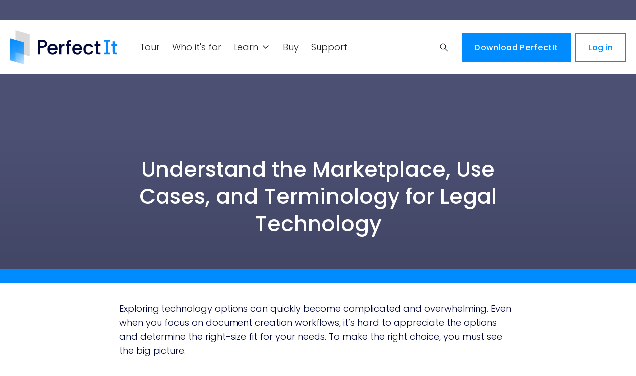

--- FILE ---
content_type: text/html;charset=utf-8
request_url: https://www.perfectit.com/blog/understand-the-marketplace-use-cases-and-terminology-for-legal-technology/
body_size: 40081
content:
<!doctype html>
<html xmlns:og="http://opengraphprotocol.org/schema/" xmlns:fb="http://www.facebook.com/2008/fbml" lang="en-GB"  >
  <head>
    <meta http-equiv="X-UA-Compatible" content="IE=edge,chrome=1">
    <meta name="viewport" content="width=device-width, initial-scale=1">
    <!-- This is Squarespace. --><!-- banjo-potato-2pc3 -->
<base href="">
<meta charset="utf-8" />
<title>Marketplace, Use Cases, and Terminology for Legal Tech | PerfectIt</title>
<meta http-equiv="Accept-CH" content="Sec-CH-UA-Platform-Version, Sec-CH-UA-Model" /><link rel="icon" type="image/x-icon" href="https://images.squarespace-cdn.com/content/v1/63c14c194b307d521c83a4b9/c91582c1-4a95-4121-b2e7-2528d5a83121/favicon.ico"/>
<link rel="canonical" href="https://www.perfectit.com/blog/understand-the-marketplace-use-cases-and-terminology-for-legal-technology"/>
<meta property="og:site_name" content="PerfectIt"/>
<meta property="og:title" content="Marketplace, Use Cases, and Terminology for Legal Tech | PerfectIt"/>
<meta property="og:latitude" content="40.7207559"/>
<meta property="og:longitude" content="-74.0007613"/>
<meta property="og:locality" content=""/>
<meta property="og:url" content="https://www.perfectit.com/blog/understand-the-marketplace-use-cases-and-terminology-for-legal-technology"/>
<meta property="og:type" content="article"/>
<meta property="og:description" content="Exploring technology options can quickly become complicated and overwhelming. Even when you focus on document creation workflows, it’s hard to appreciate the options and determine the right-size fit for your needs. To make the right choice, you must see the big picture."/>
<meta property="og:image" content="http://static1.squarespace.com/static/63c14c194b307d521c83a4b9/63c1e059f06c142f28db9310/6605b340ad2a89551e9d8209/1732274360264/the-lawyers-guide-3.png?format=1500w"/>
<meta property="og:image:width" content="625"/>
<meta property="og:image:height" content="417"/>
<meta itemprop="name" content="Marketplace, Use Cases, and Terminology for Legal Tech &#124; PerfectIt"/>
<meta itemprop="url" content="https://www.perfectit.com/blog/understand-the-marketplace-use-cases-and-terminology-for-legal-technology"/>
<meta itemprop="description" content="Exploring technology options can quickly become complicated and overwhelming. Even when you focus on document creation workflows, it’s hard to appreciate the options and determine the right-size fit for your needs. To make the right choice, you must see the big picture."/>
<meta itemprop="thumbnailUrl" content="http://static1.squarespace.com/static/63c14c194b307d521c83a4b9/63c1e059f06c142f28db9310/6605b340ad2a89551e9d8209/1732274360264/the-lawyers-guide-3.png?format=1500w"/>
<link rel="image_src" href="http://static1.squarespace.com/static/63c14c194b307d521c83a4b9/63c1e059f06c142f28db9310/6605b340ad2a89551e9d8209/1732274360264/the-lawyers-guide-3.png?format=1500w" />
<meta itemprop="image" content="http://static1.squarespace.com/static/63c14c194b307d521c83a4b9/63c1e059f06c142f28db9310/6605b340ad2a89551e9d8209/1732274360264/the-lawyers-guide-3.png?format=1500w"/>
<meta itemprop="author" content="PerfectIt"/>
<meta itemprop="datePublished" content="2021-08-12T18:13:00+0100"/>
<meta itemprop="dateModified" content="2024-11-22T11:19:20+0000"/>
<meta itemprop="headline" content="Understand the Marketplace, Use Cases, and Terminology for Legal Technology"/>
<meta itemprop="publisher" content="PerfectIt"/>
<meta name="twitter:title" content="Marketplace, Use Cases, and Terminology for Legal Tech &#124; PerfectIt"/>
<meta name="twitter:image" content="http://static1.squarespace.com/static/63c14c194b307d521c83a4b9/63c1e059f06c142f28db9310/6605b340ad2a89551e9d8209/1732274360264/the-lawyers-guide-3.png?format=1500w"/>
<meta name="twitter:url" content="https://www.perfectit.com/blog/understand-the-marketplace-use-cases-and-terminology-for-legal-technology"/>
<meta name="twitter:card" content="summary"/>
<meta name="twitter:description" content="Exploring technology options can quickly become complicated and overwhelming. Even when you focus on document creation workflows, it’s hard to appreciate the options and determine the right-size fit for your needs. To make the right choice, you must see the big picture."/>
<meta name="description" content="Exploring technology options can quickly become complicated and 
overwhelming. Even when you focus on document creation workflows, it’s hard 
to appreciate the options and determine the right-size fit for your needs. 
To make the right choice, you must see the big picture." />
<link rel="preconnect" href="https://images.squarespace-cdn.com">
<link rel="preconnect" href="https://use.typekit.net" crossorigin>
<link rel="preconnect" href="https://p.typekit.net" crossorigin>
<script type="text/javascript" src="//use.typekit.net/ik/gs_hJt-g3ZfgOTtgeAwUUimFRRozy-OeCQwfek9aHr9fe1IJq-g_IKMkw2IowDbuWDjDjDIXjDIoFeJDw2iqFQJUjD6DjQsK5sGMJ68ciWsuScIlSYb7fbKemsMMeMw6MKG4fVN9IMMjgPMfH6qJ6m9bMg6YJMJ7fbK2msMMeMX6MKG4fJ4mIMMjIPMfqMeKUthog6.js" async fetchpriority="high" onload="try{Typekit.load();}catch(e){} document.documentElement.classList.remove('wf-loading');"></script>
<script>document.documentElement.classList.add('wf-loading')</script>
<style>@keyframes fonts-loading { 0%, 99% { color: transparent; } } html.wf-loading * { animation: fonts-loading 3s; }</style>
<link rel="preconnect" href="https://fonts.gstatic.com" crossorigin>
<link rel="stylesheet" href="https://fonts.googleapis.com/css2?family=Poppins:ital,wght@0,300;0,400;0,500;0,700;1,300;1,400;1,500;1,700"><script type="text/javascript" crossorigin="anonymous" defer="true" nomodule="nomodule" src="//assets.squarespace.com/@sqs/polyfiller/1.6/legacy.js"></script>
<script type="text/javascript" crossorigin="anonymous" defer="true" src="//assets.squarespace.com/@sqs/polyfiller/1.6/modern.js"></script>
<script type="text/javascript">SQUARESPACE_ROLLUPS = {};</script>
<script>(function(rollups, name) { if (!rollups[name]) { rollups[name] = {}; } rollups[name].js = ["//assets.squarespace.com/universal/scripts-compressed/extract-css-runtime-baea69e744e2c54f-min.en-US.js"]; })(SQUARESPACE_ROLLUPS, 'squarespace-extract_css_runtime');</script>
<script crossorigin="anonymous" src="//assets.squarespace.com/universal/scripts-compressed/extract-css-runtime-baea69e744e2c54f-min.en-US.js" defer ></script><script>(function(rollups, name) { if (!rollups[name]) { rollups[name] = {}; } rollups[name].js = ["//assets.squarespace.com/universal/scripts-compressed/extract-css-moment-js-vendor-6f2a1f6ec9a41489-min.en-US.js"]; })(SQUARESPACE_ROLLUPS, 'squarespace-extract_css_moment_js_vendor');</script>
<script crossorigin="anonymous" src="//assets.squarespace.com/universal/scripts-compressed/extract-css-moment-js-vendor-6f2a1f6ec9a41489-min.en-US.js" defer ></script><script>(function(rollups, name) { if (!rollups[name]) { rollups[name] = {}; } rollups[name].js = ["//assets.squarespace.com/universal/scripts-compressed/cldr-resource-pack-22ed584d99d9b83d-min.en-US.js"]; })(SQUARESPACE_ROLLUPS, 'squarespace-cldr_resource_pack');</script>
<script crossorigin="anonymous" src="//assets.squarespace.com/universal/scripts-compressed/cldr-resource-pack-22ed584d99d9b83d-min.en-US.js" defer ></script><script>(function(rollups, name) { if (!rollups[name]) { rollups[name] = {}; } rollups[name].js = ["//assets.squarespace.com/universal/scripts-compressed/common-vendors-stable-fbd854d40b0804b7-min.en-US.js"]; })(SQUARESPACE_ROLLUPS, 'squarespace-common_vendors_stable');</script>
<script crossorigin="anonymous" src="//assets.squarespace.com/universal/scripts-compressed/common-vendors-stable-fbd854d40b0804b7-min.en-US.js" defer ></script><script>(function(rollups, name) { if (!rollups[name]) { rollups[name] = {}; } rollups[name].js = ["//assets.squarespace.com/universal/scripts-compressed/common-vendors-7052b75402b03b15-min.en-US.js"]; })(SQUARESPACE_ROLLUPS, 'squarespace-common_vendors');</script>
<script crossorigin="anonymous" src="//assets.squarespace.com/universal/scripts-compressed/common-vendors-7052b75402b03b15-min.en-US.js" defer ></script><script>(function(rollups, name) { if (!rollups[name]) { rollups[name] = {}; } rollups[name].js = ["//assets.squarespace.com/universal/scripts-compressed/common-c385509208952f56-min.en-US.js"]; })(SQUARESPACE_ROLLUPS, 'squarespace-common');</script>
<script crossorigin="anonymous" src="//assets.squarespace.com/universal/scripts-compressed/common-c385509208952f56-min.en-US.js" defer ></script><script>(function(rollups, name) { if (!rollups[name]) { rollups[name] = {}; } rollups[name].js = ["//assets.squarespace.com/universal/scripts-compressed/performance-ad9e27deecfccdcd-min.en-US.js"]; })(SQUARESPACE_ROLLUPS, 'squarespace-performance');</script>
<script crossorigin="anonymous" src="//assets.squarespace.com/universal/scripts-compressed/performance-ad9e27deecfccdcd-min.en-US.js" defer ></script><script data-name="static-context">Static = window.Static || {}; Static.SQUARESPACE_CONTEXT = {"betaFeatureFlags":["nested_categories","campaigns_merch_state","modernized-pdp-m2-enabled","campaigns_discount_section_in_blasts","new_stacked_index","i18n_beta_website_locales","commerce-product-forms-rendering","scripts_defer","override_block_styles","campaigns_import_discounts","order_status_page_checkout_landing_enabled","form_block_first_last_name_required","marketing_automations","contacts_and_campaigns_redesign","supports_versioned_template_assets","campaigns_new_image_layout_picker","enable_form_submission_trigger","marketing_landing_page","campaigns_discount_section_in_automations","section-sdk-plp-list-view-atc-button-enabled","member_areas_feature","campaigns_thumbnail_layout"],"facebookAppId":"314192535267336","facebookApiVersion":"v6.0","rollups":{"squarespace-announcement-bar":{"js":"//assets.squarespace.com/universal/scripts-compressed/announcement-bar-cbedc76c6324797f-min.en-US.js"},"squarespace-audio-player":{"css":"//assets.squarespace.com/universal/styles-compressed/audio-player-b05f5197a871c566-min.en-US.css","js":"//assets.squarespace.com/universal/scripts-compressed/audio-player-da2700baaad04b07-min.en-US.js"},"squarespace-blog-collection-list":{"css":"//assets.squarespace.com/universal/styles-compressed/blog-collection-list-b4046463b72f34e2-min.en-US.css","js":"//assets.squarespace.com/universal/scripts-compressed/blog-collection-list-f78db80fc1cd6fce-min.en-US.js"},"squarespace-calendar-block-renderer":{"css":"//assets.squarespace.com/universal/styles-compressed/calendar-block-renderer-b72d08ba4421f5a0-min.en-US.css","js":"//assets.squarespace.com/universal/scripts-compressed/calendar-block-renderer-867a1d519964ab77-min.en-US.js"},"squarespace-chartjs-helpers":{"css":"//assets.squarespace.com/universal/styles-compressed/chartjs-helpers-96b256171ee039c1-min.en-US.css","js":"//assets.squarespace.com/universal/scripts-compressed/chartjs-helpers-4fd57f343946d08e-min.en-US.js"},"squarespace-comments":{"css":"//assets.squarespace.com/universal/styles-compressed/comments-621cedd89299c26d-min.en-US.css","js":"//assets.squarespace.com/universal/scripts-compressed/comments-cc444fae3fead46c-min.en-US.js"},"squarespace-custom-css-popup":{"css":"//assets.squarespace.com/universal/styles-compressed/custom-css-popup-2521e9fac704ef13-min.en-US.css","js":"//assets.squarespace.com/universal/scripts-compressed/custom-css-popup-a8c3b9321145de8d-min.en-US.js"},"squarespace-dialog":{"css":"//assets.squarespace.com/universal/styles-compressed/dialog-f9093f2d526b94df-min.en-US.css","js":"//assets.squarespace.com/universal/scripts-compressed/dialog-45f2a86bb0fad8dc-min.en-US.js"},"squarespace-events-collection":{"css":"//assets.squarespace.com/universal/styles-compressed/events-collection-b72d08ba4421f5a0-min.en-US.css","js":"//assets.squarespace.com/universal/scripts-compressed/events-collection-14cfd7ddff021d8b-min.en-US.js"},"squarespace-form-rendering-utils":{"js":"//assets.squarespace.com/universal/scripts-compressed/form-rendering-utils-2823e76ff925bfc2-min.en-US.js"},"squarespace-forms":{"css":"//assets.squarespace.com/universal/styles-compressed/forms-0afd3c6ac30bbab1-min.en-US.css","js":"//assets.squarespace.com/universal/scripts-compressed/forms-9b71770e3caa3dc7-min.en-US.js"},"squarespace-gallery-collection-list":{"css":"//assets.squarespace.com/universal/styles-compressed/gallery-collection-list-b4046463b72f34e2-min.en-US.css","js":"//assets.squarespace.com/universal/scripts-compressed/gallery-collection-list-07747667a3187b76-min.en-US.js"},"squarespace-image-zoom":{"css":"//assets.squarespace.com/universal/styles-compressed/image-zoom-b4046463b72f34e2-min.en-US.css","js":"//assets.squarespace.com/universal/scripts-compressed/image-zoom-60c18dc5f8f599ea-min.en-US.js"},"squarespace-pinterest":{"css":"//assets.squarespace.com/universal/styles-compressed/pinterest-b4046463b72f34e2-min.en-US.css","js":"//assets.squarespace.com/universal/scripts-compressed/pinterest-7d6f6ab4e8d3bd3f-min.en-US.js"},"squarespace-popup-overlay":{"css":"//assets.squarespace.com/universal/styles-compressed/popup-overlay-b742b752f5880972-min.en-US.css","js":"//assets.squarespace.com/universal/scripts-compressed/popup-overlay-2b60d0db5b93df47-min.en-US.js"},"squarespace-product-quick-view":{"css":"//assets.squarespace.com/universal/styles-compressed/product-quick-view-9548705e5cf7ee87-min.en-US.css","js":"//assets.squarespace.com/universal/scripts-compressed/product-quick-view-d454d89fb26ae12a-min.en-US.js"},"squarespace-products-collection-item-v2":{"css":"//assets.squarespace.com/universal/styles-compressed/products-collection-item-v2-b4046463b72f34e2-min.en-US.css","js":"//assets.squarespace.com/universal/scripts-compressed/products-collection-item-v2-e3a3f101748fca6e-min.en-US.js"},"squarespace-products-collection-list-v2":{"css":"//assets.squarespace.com/universal/styles-compressed/products-collection-list-v2-b4046463b72f34e2-min.en-US.css","js":"//assets.squarespace.com/universal/scripts-compressed/products-collection-list-v2-eedc544f4cc56af4-min.en-US.js"},"squarespace-search-page":{"css":"//assets.squarespace.com/universal/styles-compressed/search-page-90a67fc09b9b32c6-min.en-US.css","js":"//assets.squarespace.com/universal/scripts-compressed/search-page-e64261438cc72da8-min.en-US.js"},"squarespace-search-preview":{"js":"//assets.squarespace.com/universal/scripts-compressed/search-preview-cd4d6b833e1e7e59-min.en-US.js"},"squarespace-simple-liking":{"css":"//assets.squarespace.com/universal/styles-compressed/simple-liking-701bf8bbc05ec6aa-min.en-US.css","js":"//assets.squarespace.com/universal/scripts-compressed/simple-liking-c63bf8989a1c119a-min.en-US.js"},"squarespace-social-buttons":{"css":"//assets.squarespace.com/universal/styles-compressed/social-buttons-95032e5fa98e47a5-min.en-US.css","js":"//assets.squarespace.com/universal/scripts-compressed/social-buttons-0839ae7d1715ddd3-min.en-US.js"},"squarespace-tourdates":{"css":"//assets.squarespace.com/universal/styles-compressed/tourdates-b4046463b72f34e2-min.en-US.css","js":"//assets.squarespace.com/universal/scripts-compressed/tourdates-3d0769ff3268f527-min.en-US.js"},"squarespace-website-overlays-manager":{"css":"//assets.squarespace.com/universal/styles-compressed/website-overlays-manager-07ea5a4e004e6710-min.en-US.css","js":"//assets.squarespace.com/universal/scripts-compressed/website-overlays-manager-532fc21fb15f0ba1-min.en-US.js"}},"pageType":50,"website":{"id":"63c14c194b307d521c83a4b9","identifier":"banjo-potato-2pc3","websiteType":1,"contentModifiedOn":1765470165464,"cloneable":false,"hasBeenCloneable":false,"siteStatus":{},"language":"en-GB","translationLocale":"en-US","formattingLocale":"en-GB","timeZone":"Europe/London","machineTimeZoneOffset":0,"timeZoneOffset":0,"timeZoneAbbr":"GMT","siteTitle":"PerfectIt","fullSiteTitle":"Marketplace, Use Cases, and Terminology for Legal Tech | PerfectIt","location":{"mapLat":51.52563689999999,"mapLng":-0.083692,"addressTitle":"Intelligent Editing Ltd","addressLine1":"86-90 Paul Street","addressLine2":"London, England, EC2A 4NE","addressCountry":"United Kingdom"},"logoImageId":"63c15aace3f7a0474162ca86","socialLogoImageId":"67407f6436283311872fa146","shareButtonOptions":{"7":true,"8":true,"2":true,"3":true,"1":true,"4":true,"6":true},"logoImageUrl":"//images.squarespace-cdn.com/content/v1/63c14c194b307d521c83a4b9/7060282c-8651-4b2e-b601-8b35dcb6ba14/logo.png","socialLogoImageUrl":"//images.squarespace-cdn.com/content/v1/63c14c194b307d521c83a4b9/1713179395632-UW6F66UBQMFYDQ5GDEJN/PerfectIt+logo+1x1.png","authenticUrl":"https://www.perfectit.com","internalUrl":"https://banjo-potato-2pc3.squarespace.com","baseUrl":"https://www.perfectit.com","primaryDomain":"www.perfectit.com","sslSetting":3,"isHstsEnabled":true,"socialAccounts":[{"serviceId":65,"screenname":"LinkedIn","addedOn":1682069092645,"profileUrl":"https://www.linkedin.com/company/intelligentediting/","iconEnabled":true,"serviceName":"linkedin-unauth"},{"serviceId":69,"screenname":"YouTube","addedOn":1686151314036,"profileUrl":"https://www.youtube.com/@IntelligentEditing","iconEnabled":true,"serviceName":"youtube-unauth"},{"serviceId":60,"screenname":"Facebook","addedOn":1682068359725,"profileUrl":"https://www.facebook.com/PerfectItSoftware","iconEnabled":true,"serviceName":"facebook-unauth"}],"typekitId":"","statsMigrated":false,"imageMetadataProcessingEnabled":true,"screenshotId":"92f4ed02ca7c001adfc7bc8f9aae1e3cb2b754ba87517d7e554790ad3cba214e","captchaSettings":{"siteKey":"","enabledForDonations":false},"showOwnerLogin":false},"websiteSettings":{"id":"63c14c194b307d521c83a4bc","websiteId":"63c14c194b307d521c83a4b9","subjects":[],"country":"GB","state":"ENG","simpleLikingEnabled":true,"mobileInfoBarSettings":{"isContactEmailEnabled":false,"isContactPhoneNumberEnabled":false,"isLocationEnabled":false,"isBusinessHoursEnabled":false},"announcementBarSettings":{"style":2,"text":"<p>PerfectIt 6 is here! Get the upgrade now.</p>","clickthroughUrl":{"url":"/version-select-download","newWindow":false}},"popupOverlaySettings":{"style":2,"showOnScroll":true,"scrollPercentage":50,"showOnTimer":false,"timerDelay":30000,"showUntilSignup":true,"displayFrequency":7,"enableMobile":true,"enabledPages":["63c1e059f06c142f28db9310"],"showOnAllPages":false,"version":2},"commentLikesAllowed":true,"commentAnonAllowed":true,"commentThreaded":true,"commentApprovalRequired":false,"commentAvatarsOn":true,"commentSortType":2,"commentFlagThreshold":0,"commentFlagsAllowed":true,"commentEnableByDefault":true,"commentDisableAfterDaysDefault":0,"disqusShortname":"","commentsEnabled":false,"contactPhoneNumber":"+44-161-408-7568","businessHours":{"monday":{"text":"OPEN","ranges":[{"from":0,"to":1440}]},"tuesday":{"text":"OPEN","ranges":[{"from":0,"to":1440}]},"wednesday":{"text":"OPEN","ranges":[{"from":0,"to":1440}]},"thursday":{"text":"OPEN","ranges":[{"from":0,"to":1440}]},"friday":{"text":"OPEN","ranges":[{"from":0,"to":1440}]},"saturday":{"text":"OPEN","ranges":[{"from":0,"to":1440}]},"sunday":{"text":"OPEN","ranges":[{"from":0,"to":1440}]}},"storeSettings":{"returnPolicy":null,"termsOfService":null,"privacyPolicy":null,"expressCheckout":false,"continueShoppingLinkUrl":"/","useLightCart":false,"showNoteField":false,"shippingCountryDefaultValue":"US","billToShippingDefaultValue":false,"showShippingPhoneNumber":true,"isShippingPhoneRequired":false,"showBillingPhoneNumber":true,"isBillingPhoneRequired":false,"currenciesSupported":["USD","CAD","GBP","AUD","EUR","CHF","NOK","SEK","DKK","NZD","SGD","MXN","HKD","CZK","ILS","MYR","RUB","PHP","PLN","THB","BRL","ARS","COP","IDR","INR","JPY","ZAR"],"defaultCurrency":"USD","selectedCurrency":"GBP","measurementStandard":1,"showCustomCheckoutForm":false,"checkoutPageMarketingOptInEnabled":true,"enableMailingListOptInByDefault":false,"sameAsRetailLocation":false,"merchandisingSettings":{"scarcityEnabledOnProductItems":false,"scarcityEnabledOnProductBlocks":false,"scarcityMessageType":"DEFAULT_SCARCITY_MESSAGE","scarcityThreshold":10,"multipleQuantityAllowedForServices":true,"restockNotificationsEnabled":false,"restockNotificationsSuccessText":"","restockNotificationsMailingListSignUpEnabled":false,"relatedProductsEnabled":false,"relatedProductsOrdering":"random","soldOutVariantsDropdownDisabled":false,"productComposerOptedIn":false,"productComposerABTestOptedOut":false,"productReviewsEnabled":false},"minimumOrderSubtotalEnabled":false,"minimumOrderSubtotal":{"currency":"GBP","value":"0.00"},"addToCartConfirmationType":2,"isLive":false,"multipleQuantityAllowedForServices":true},"useEscapeKeyToLogin":false,"ssBadgeType":1,"ssBadgePosition":4,"ssBadgeVisibility":1,"ssBadgeDevices":1,"pinterestOverlayOptions":{"mode":"disabled"},"userAccountsSettings":{"loginAllowed":false,"signupAllowed":false}},"cookieSettings":{"isCookieBannerEnabled":true,"isRestrictiveCookiePolicyEnabled":true,"cookieBannerText":"<p>Select \u201CAccept all\u201D to agree to our use of cookies and similar technologies to enhance your browsing experience, security, analytics and customization. Select \u201DManage cookies\u201D to make more choices or opt out.</p>","cookieBannerThemeName":"bright","cookieBannerPosition":"BOTTOM","cookieBannerCtaText":"Accept all","cookieBannerAcceptType":"OPT_IN","cookieBannerOptOutCtaText":"Decline all","cookieBannerHasOptOut":false,"cookieBannerHasManageCookies":true,"cookieBannerManageCookiesLabel":"Manage cookies","cookieBannerSavedPreferencesText":"Cookie Preferences","cookieBannerSavedPreferencesLayout":"PILL"},"websiteCloneable":false,"collection":{"title":"Blog","id":"63c1e059f06c142f28db9310","fullUrl":"/blog","type":1,"permissionType":1},"item":{"title":"Understand the Marketplace, Use Cases, and Terminology for Legal Technology","id":"6605b340ad2a89551e9d8209","fullUrl":"/blog/understand-the-marketplace-use-cases-and-terminology-for-legal-technology","publicCommentCount":0,"commentState":2,"recordType":1},"subscribed":false,"appDomain":"squarespace.com","templateTweakable":true,"tweakJSON":{"form-use-theme-colors":"true","header-logo-height":"68px","header-mobile-logo-max-height":"48px","header-vert-padding":"20px","header-width":"Full","maxPageWidth":"1400px","mobile-header-vert-padding":"6vw","pagePadding":"3vw","tweak-blog-alternating-side-by-side-image-aspect-ratio":"16:9 Widescreen","tweak-blog-alternating-side-by-side-image-spacing":"5%","tweak-blog-alternating-side-by-side-meta-spacing":"15px","tweak-blog-alternating-side-by-side-primary-meta":"Date","tweak-blog-alternating-side-by-side-read-more-spacing":"15px","tweak-blog-alternating-side-by-side-secondary-meta":"Categories","tweak-blog-basic-grid-columns":"4","tweak-blog-basic-grid-image-aspect-ratio":"4:3 Four-Three","tweak-blog-basic-grid-image-spacing":"12px","tweak-blog-basic-grid-meta-spacing":"12px","tweak-blog-basic-grid-primary-meta":"Categories","tweak-blog-basic-grid-read-more-spacing":"0px","tweak-blog-basic-grid-secondary-meta":"None","tweak-blog-item-custom-width":"50","tweak-blog-item-show-author-profile":"false","tweak-blog-item-width":"Custom","tweak-blog-masonry-columns":"4","tweak-blog-masonry-horizontal-spacing":"60px","tweak-blog-masonry-image-spacing":"20px","tweak-blog-masonry-meta-spacing":"10px","tweak-blog-masonry-primary-meta":"Categories","tweak-blog-masonry-read-more-spacing":"0px","tweak-blog-masonry-secondary-meta":"Date","tweak-blog-masonry-vertical-spacing":"60px","tweak-blog-side-by-side-image-aspect-ratio":"1:1 Square","tweak-blog-side-by-side-image-spacing":"6%","tweak-blog-side-by-side-meta-spacing":"12px","tweak-blog-side-by-side-primary-meta":"Categories","tweak-blog-side-by-side-read-more-spacing":"8px","tweak-blog-side-by-side-secondary-meta":"None","tweak-blog-single-column-image-spacing":"30px","tweak-blog-single-column-meta-spacing":"0px","tweak-blog-single-column-primary-meta":"Date","tweak-blog-single-column-read-more-spacing":"0px","tweak-blog-single-column-secondary-meta":"Categories","tweak-events-stacked-show-thumbnails":"true","tweak-events-stacked-thumbnail-size":"1:1 Square","tweak-fixed-header":"true","tweak-fixed-header-style":"Scroll Back","tweak-global-animations-animation-curve":"ease","tweak-global-animations-animation-delay":"0.6s","tweak-global-animations-animation-duration":"0.40s","tweak-global-animations-animation-style":"fade","tweak-global-animations-animation-type":"none","tweak-global-animations-complexity-level":"detailed","tweak-global-animations-enabled":"false","tweak-portfolio-grid-basic-custom-height":"50","tweak-portfolio-grid-overlay-custom-height":"50","tweak-portfolio-hover-follow-acceleration":"10%","tweak-portfolio-hover-follow-animation-duration":"Fast","tweak-portfolio-hover-follow-animation-type":"Fade","tweak-portfolio-hover-follow-delimiter":"Bullet","tweak-portfolio-hover-follow-front":"false","tweak-portfolio-hover-follow-layout":"Inline","tweak-portfolio-hover-follow-size":"50","tweak-portfolio-hover-follow-text-spacing-x":"1.5","tweak-portfolio-hover-follow-text-spacing-y":"1.5","tweak-portfolio-hover-static-animation-duration":"Fast","tweak-portfolio-hover-static-animation-type":"Fade","tweak-portfolio-hover-static-delimiter":"Hyphen","tweak-portfolio-hover-static-front":"true","tweak-portfolio-hover-static-layout":"Inline","tweak-portfolio-hover-static-size":"50","tweak-portfolio-hover-static-text-spacing-x":"1.5","tweak-portfolio-hover-static-text-spacing-y":"1.5","tweak-portfolio-index-background-animation-duration":"Medium","tweak-portfolio-index-background-animation-type":"Fade","tweak-portfolio-index-background-custom-height":"50","tweak-portfolio-index-background-delimiter":"None","tweak-portfolio-index-background-height":"Large","tweak-portfolio-index-background-horizontal-alignment":"Center","tweak-portfolio-index-background-link-format":"Stacked","tweak-portfolio-index-background-persist":"false","tweak-portfolio-index-background-vertical-alignment":"Middle","tweak-portfolio-index-background-width":"Full","tweak-product-basic-item-click-action":"None","tweak-product-basic-item-gallery-aspect-ratio":"3:4 Three-Four (Vertical)","tweak-product-basic-item-gallery-design":"Slideshow","tweak-product-basic-item-gallery-width":"50%","tweak-product-basic-item-hover-action":"None","tweak-product-basic-item-image-spacing":"2vw","tweak-product-basic-item-image-zoom-factor":"2","tweak-product-basic-item-product-variant-display":"Dropdown","tweak-product-basic-item-thumbnail-placement":"Side","tweak-product-basic-item-variant-picker-layout":"Dropdowns","tweak-products-add-to-cart-button":"false","tweak-products-columns":"2","tweak-products-gutter-column":"2vw","tweak-products-gutter-row":"2vw","tweak-products-header-text-alignment":"Middle","tweak-products-image-aspect-ratio":"2:3 Standard (Vertical)","tweak-products-image-text-spacing":"0.5vw","tweak-products-mobile-columns":"1","tweak-products-text-alignment":"Left","tweak-products-width":"Full","tweak-transparent-header":"false"},"templateId":"5c5a519771c10ba3470d8101","templateVersion":"7.1","pageFeatures":[1,2,4],"gmRenderKey":"QUl6YVN5Q0JUUk9xNkx1dkZfSUUxcjQ2LVQ0QWVUU1YtMGQ3bXk4","templateScriptsRootUrl":"https://static1.squarespace.com/static/vta/5c5a519771c10ba3470d8101/scripts/","impersonatedSession":false,"tzData":{"zones":[[0,"EU","GMT/BST",null]],"rules":{"EU":[[1981,"max",null,"Mar","lastSun","1:00u","1:00","S"],[1996,"max",null,"Oct","lastSun","1:00u","0",null]]}},"showAnnouncementBar":true,"recaptchaEnterpriseContext":{"recaptchaEnterpriseSiteKey":"6LdDFQwjAAAAAPigEvvPgEVbb7QBm-TkVJdDTlAv"},"i18nContext":{"timeZoneData":{"id":"Europe/London","name":"Greenwich Mean Time"}},"env":"PRODUCTION","visitorFormContext":{"formFieldFormats":{"initialPhoneFormat":{"id":0,"type":"PHONE_NUMBER","country":"GB","labelLocale":"en-US","fields":[{"type":"FIELD","label":"1","identifier":"1","length":4,"required":false,"metadata":{}},{"type":"SEPARATOR","label":" ","identifier":"Space","length":0,"required":false,"metadata":{}},{"type":"FIELD","label":"2","identifier":"2","length":16,"required":false,"metadata":{}}]},"initialNameOrder":"GIVEN_FIRST","initialAddressFormat":{"id":0,"type":"ADDRESS","country":"GB","labelLocale":"en","fields":[{"type":"FIELD","label":"Address Line 1","identifier":"Line1","length":0,"required":true,"metadata":{"autocomplete":"address-line1"}},{"type":"SEPARATOR","label":"\n","identifier":"Newline","length":0,"required":false,"metadata":{}},{"type":"FIELD","label":"Address Line 2","identifier":"Line2","length":0,"required":false,"metadata":{"autocomplete":"address-line2"}},{"type":"SEPARATOR","label":"\n","identifier":"Newline","length":0,"required":false,"metadata":{}},{"type":"FIELD","label":"City / Town","identifier":"City","length":0,"required":true,"metadata":{"autocomplete":"address-level1"}},{"type":"SEPARATOR","label":"\n","identifier":"Newline","length":0,"required":false,"metadata":{}},{"type":"FIELD","label":"Postcode","identifier":"Zip","length":0,"required":true,"metadata":{"autocomplete":"postal-code"}}]},"countries":[{"name":"Afghanistan","code":"AF","phoneCode":"+93"},{"name":"\u00C5land Islands","code":"AX","phoneCode":"+358"},{"name":"Albania","code":"AL","phoneCode":"+355"},{"name":"Algeria","code":"DZ","phoneCode":"+213"},{"name":"American Samoa","code":"AS","phoneCode":"+1"},{"name":"Andorra","code":"AD","phoneCode":"+376"},{"name":"Angola","code":"AO","phoneCode":"+244"},{"name":"Anguilla","code":"AI","phoneCode":"+1"},{"name":"Antigua & Barbuda","code":"AG","phoneCode":"+1"},{"name":"Argentina","code":"AR","phoneCode":"+54"},{"name":"Armenia","code":"AM","phoneCode":"+374"},{"name":"Aruba","code":"AW","phoneCode":"+297"},{"name":"Ascension Island","code":"AC","phoneCode":"+247"},{"name":"Australia","code":"AU","phoneCode":"+61"},{"name":"Austria","code":"AT","phoneCode":"+43"},{"name":"Azerbaijan","code":"AZ","phoneCode":"+994"},{"name":"Bahamas","code":"BS","phoneCode":"+1"},{"name":"Bahrain","code":"BH","phoneCode":"+973"},{"name":"Bangladesh","code":"BD","phoneCode":"+880"},{"name":"Barbados","code":"BB","phoneCode":"+1"},{"name":"Belarus","code":"BY","phoneCode":"+375"},{"name":"Belgium","code":"BE","phoneCode":"+32"},{"name":"Belize","code":"BZ","phoneCode":"+501"},{"name":"Benin","code":"BJ","phoneCode":"+229"},{"name":"Bermuda","code":"BM","phoneCode":"+1"},{"name":"Bhutan","code":"BT","phoneCode":"+975"},{"name":"Bolivia","code":"BO","phoneCode":"+591"},{"name":"Bosnia & Herzegovina","code":"BA","phoneCode":"+387"},{"name":"Botswana","code":"BW","phoneCode":"+267"},{"name":"Brazil","code":"BR","phoneCode":"+55"},{"name":"British Indian Ocean Territory","code":"IO","phoneCode":"+246"},{"name":"British Virgin Islands","code":"VG","phoneCode":"+1"},{"name":"Brunei","code":"BN","phoneCode":"+673"},{"name":"Bulgaria","code":"BG","phoneCode":"+359"},{"name":"Burkina Faso","code":"BF","phoneCode":"+226"},{"name":"Burundi","code":"BI","phoneCode":"+257"},{"name":"Cambodia","code":"KH","phoneCode":"+855"},{"name":"Cameroon","code":"CM","phoneCode":"+237"},{"name":"Canada","code":"CA","phoneCode":"+1"},{"name":"Cape Verde","code":"CV","phoneCode":"+238"},{"name":"Caribbean Netherlands","code":"BQ","phoneCode":"+599"},{"name":"Cayman Islands","code":"KY","phoneCode":"+1"},{"name":"Central African Republic","code":"CF","phoneCode":"+236"},{"name":"Chad","code":"TD","phoneCode":"+235"},{"name":"Chile","code":"CL","phoneCode":"+56"},{"name":"China","code":"CN","phoneCode":"+86"},{"name":"Christmas Island","code":"CX","phoneCode":"+61"},{"name":"Cocos (Keeling) Islands","code":"CC","phoneCode":"+61"},{"name":"Colombia","code":"CO","phoneCode":"+57"},{"name":"Comoros","code":"KM","phoneCode":"+269"},{"name":"Congo - Brazzaville","code":"CG","phoneCode":"+242"},{"name":"Congo - Kinshasa","code":"CD","phoneCode":"+243"},{"name":"Cook Islands","code":"CK","phoneCode":"+682"},{"name":"Costa Rica","code":"CR","phoneCode":"+506"},{"name":"C\u00F4te d\u2019Ivoire","code":"CI","phoneCode":"+225"},{"name":"Croatia","code":"HR","phoneCode":"+385"},{"name":"Cuba","code":"CU","phoneCode":"+53"},{"name":"Cura\u00E7ao","code":"CW","phoneCode":"+599"},{"name":"Cyprus","code":"CY","phoneCode":"+357"},{"name":"Czechia","code":"CZ","phoneCode":"+420"},{"name":"Denmark","code":"DK","phoneCode":"+45"},{"name":"Djibouti","code":"DJ","phoneCode":"+253"},{"name":"Dominica","code":"DM","phoneCode":"+1"},{"name":"Dominican Republic","code":"DO","phoneCode":"+1"},{"name":"Ecuador","code":"EC","phoneCode":"+593"},{"name":"Egypt","code":"EG","phoneCode":"+20"},{"name":"El Salvador","code":"SV","phoneCode":"+503"},{"name":"Equatorial Guinea","code":"GQ","phoneCode":"+240"},{"name":"Eritrea","code":"ER","phoneCode":"+291"},{"name":"Estonia","code":"EE","phoneCode":"+372"},{"name":"Eswatini","code":"SZ","phoneCode":"+268"},{"name":"Ethiopia","code":"ET","phoneCode":"+251"},{"name":"Falkland Islands","code":"FK","phoneCode":"+500"},{"name":"Faroe Islands","code":"FO","phoneCode":"+298"},{"name":"Fiji","code":"FJ","phoneCode":"+679"},{"name":"Finland","code":"FI","phoneCode":"+358"},{"name":"France","code":"FR","phoneCode":"+33"},{"name":"French Guiana","code":"GF","phoneCode":"+594"},{"name":"French Polynesia","code":"PF","phoneCode":"+689"},{"name":"Gabon","code":"GA","phoneCode":"+241"},{"name":"Gambia","code":"GM","phoneCode":"+220"},{"name":"Georgia","code":"GE","phoneCode":"+995"},{"name":"Germany","code":"DE","phoneCode":"+49"},{"name":"Ghana","code":"GH","phoneCode":"+233"},{"name":"Gibraltar","code":"GI","phoneCode":"+350"},{"name":"Greece","code":"GR","phoneCode":"+30"},{"name":"Greenland","code":"GL","phoneCode":"+299"},{"name":"Grenada","code":"GD","phoneCode":"+1"},{"name":"Guadeloupe","code":"GP","phoneCode":"+590"},{"name":"Guam","code":"GU","phoneCode":"+1"},{"name":"Guatemala","code":"GT","phoneCode":"+502"},{"name":"Guernsey","code":"GG","phoneCode":"+44"},{"name":"Guinea","code":"GN","phoneCode":"+224"},{"name":"Guinea-Bissau","code":"GW","phoneCode":"+245"},{"name":"Guyana","code":"GY","phoneCode":"+592"},{"name":"Haiti","code":"HT","phoneCode":"+509"},{"name":"Honduras","code":"HN","phoneCode":"+504"},{"name":"Hong Kong SAR China","code":"HK","phoneCode":"+852"},{"name":"Hungary","code":"HU","phoneCode":"+36"},{"name":"Iceland","code":"IS","phoneCode":"+354"},{"name":"India","code":"IN","phoneCode":"+91"},{"name":"Indonesia","code":"ID","phoneCode":"+62"},{"name":"Iran","code":"IR","phoneCode":"+98"},{"name":"Iraq","code":"IQ","phoneCode":"+964"},{"name":"Ireland","code":"IE","phoneCode":"+353"},{"name":"Isle of Man","code":"IM","phoneCode":"+44"},{"name":"Israel","code":"IL","phoneCode":"+972"},{"name":"Italy","code":"IT","phoneCode":"+39"},{"name":"Jamaica","code":"JM","phoneCode":"+1"},{"name":"Japan","code":"JP","phoneCode":"+81"},{"name":"Jersey","code":"JE","phoneCode":"+44"},{"name":"Jordan","code":"JO","phoneCode":"+962"},{"name":"Kazakhstan","code":"KZ","phoneCode":"+7"},{"name":"Kenya","code":"KE","phoneCode":"+254"},{"name":"Kiribati","code":"KI","phoneCode":"+686"},{"name":"Kosovo","code":"XK","phoneCode":"+383"},{"name":"Kuwait","code":"KW","phoneCode":"+965"},{"name":"Kyrgyzstan","code":"KG","phoneCode":"+996"},{"name":"Laos","code":"LA","phoneCode":"+856"},{"name":"Latvia","code":"LV","phoneCode":"+371"},{"name":"Lebanon","code":"LB","phoneCode":"+961"},{"name":"Lesotho","code":"LS","phoneCode":"+266"},{"name":"Liberia","code":"LR","phoneCode":"+231"},{"name":"Libya","code":"LY","phoneCode":"+218"},{"name":"Liechtenstein","code":"LI","phoneCode":"+423"},{"name":"Lithuania","code":"LT","phoneCode":"+370"},{"name":"Luxembourg","code":"LU","phoneCode":"+352"},{"name":"Macao SAR China","code":"MO","phoneCode":"+853"},{"name":"Madagascar","code":"MG","phoneCode":"+261"},{"name":"Malawi","code":"MW","phoneCode":"+265"},{"name":"Malaysia","code":"MY","phoneCode":"+60"},{"name":"Maldives","code":"MV","phoneCode":"+960"},{"name":"Mali","code":"ML","phoneCode":"+223"},{"name":"Malta","code":"MT","phoneCode":"+356"},{"name":"Marshall Islands","code":"MH","phoneCode":"+692"},{"name":"Martinique","code":"MQ","phoneCode":"+596"},{"name":"Mauritania","code":"MR","phoneCode":"+222"},{"name":"Mauritius","code":"MU","phoneCode":"+230"},{"name":"Mayotte","code":"YT","phoneCode":"+262"},{"name":"Mexico","code":"MX","phoneCode":"+52"},{"name":"Micronesia","code":"FM","phoneCode":"+691"},{"name":"Moldova","code":"MD","phoneCode":"+373"},{"name":"Monaco","code":"MC","phoneCode":"+377"},{"name":"Mongolia","code":"MN","phoneCode":"+976"},{"name":"Montenegro","code":"ME","phoneCode":"+382"},{"name":"Montserrat","code":"MS","phoneCode":"+1"},{"name":"Morocco","code":"MA","phoneCode":"+212"},{"name":"Mozambique","code":"MZ","phoneCode":"+258"},{"name":"Myanmar (Burma)","code":"MM","phoneCode":"+95"},{"name":"Namibia","code":"NA","phoneCode":"+264"},{"name":"Nauru","code":"NR","phoneCode":"+674"},{"name":"Nepal","code":"NP","phoneCode":"+977"},{"name":"Netherlands","code":"NL","phoneCode":"+31"},{"name":"New Caledonia","code":"NC","phoneCode":"+687"},{"name":"New Zealand","code":"NZ","phoneCode":"+64"},{"name":"Nicaragua","code":"NI","phoneCode":"+505"},{"name":"Niger","code":"NE","phoneCode":"+227"},{"name":"Nigeria","code":"NG","phoneCode":"+234"},{"name":"Niue","code":"NU","phoneCode":"+683"},{"name":"Norfolk Island","code":"NF","phoneCode":"+672"},{"name":"Northern Mariana Islands","code":"MP","phoneCode":"+1"},{"name":"North Korea","code":"KP","phoneCode":"+850"},{"name":"North Macedonia","code":"MK","phoneCode":"+389"},{"name":"Norway","code":"NO","phoneCode":"+47"},{"name":"Oman","code":"OM","phoneCode":"+968"},{"name":"Pakistan","code":"PK","phoneCode":"+92"},{"name":"Palau","code":"PW","phoneCode":"+680"},{"name":"Palestinian Territories","code":"PS","phoneCode":"+970"},{"name":"Panama","code":"PA","phoneCode":"+507"},{"name":"Papua New Guinea","code":"PG","phoneCode":"+675"},{"name":"Paraguay","code":"PY","phoneCode":"+595"},{"name":"Peru","code":"PE","phoneCode":"+51"},{"name":"Philippines","code":"PH","phoneCode":"+63"},{"name":"Poland","code":"PL","phoneCode":"+48"},{"name":"Portugal","code":"PT","phoneCode":"+351"},{"name":"Puerto Rico","code":"PR","phoneCode":"+1"},{"name":"Qatar","code":"QA","phoneCode":"+974"},{"name":"R\u00E9union","code":"RE","phoneCode":"+262"},{"name":"Romania","code":"RO","phoneCode":"+40"},{"name":"Russia","code":"RU","phoneCode":"+7"},{"name":"Rwanda","code":"RW","phoneCode":"+250"},{"name":"Samoa","code":"WS","phoneCode":"+685"},{"name":"San Marino","code":"SM","phoneCode":"+378"},{"name":"S\u00E3o Tom\u00E9 & Pr\u00EDncipe","code":"ST","phoneCode":"+239"},{"name":"Saudi Arabia","code":"SA","phoneCode":"+966"},{"name":"Senegal","code":"SN","phoneCode":"+221"},{"name":"Serbia","code":"RS","phoneCode":"+381"},{"name":"Seychelles","code":"SC","phoneCode":"+248"},{"name":"Sierra Leone","code":"SL","phoneCode":"+232"},{"name":"Singapore","code":"SG","phoneCode":"+65"},{"name":"Sint Maarten","code":"SX","phoneCode":"+1"},{"name":"Slovakia","code":"SK","phoneCode":"+421"},{"name":"Slovenia","code":"SI","phoneCode":"+386"},{"name":"Solomon Islands","code":"SB","phoneCode":"+677"},{"name":"Somalia","code":"SO","phoneCode":"+252"},{"name":"South Africa","code":"ZA","phoneCode":"+27"},{"name":"South Korea","code":"KR","phoneCode":"+82"},{"name":"South Sudan","code":"SS","phoneCode":"+211"},{"name":"Spain","code":"ES","phoneCode":"+34"},{"name":"Sri Lanka","code":"LK","phoneCode":"+94"},{"name":"St. Barth\u00E9lemy","code":"BL","phoneCode":"+590"},{"name":"St. Helena","code":"SH","phoneCode":"+290"},{"name":"St. Kitts & Nevis","code":"KN","phoneCode":"+1"},{"name":"St. Lucia","code":"LC","phoneCode":"+1"},{"name":"St. Martin","code":"MF","phoneCode":"+590"},{"name":"St. Pierre & Miquelon","code":"PM","phoneCode":"+508"},{"name":"St. Vincent & Grenadines","code":"VC","phoneCode":"+1"},{"name":"Sudan","code":"SD","phoneCode":"+249"},{"name":"Suriname","code":"SR","phoneCode":"+597"},{"name":"Svalbard & Jan Mayen","code":"SJ","phoneCode":"+47"},{"name":"Sweden","code":"SE","phoneCode":"+46"},{"name":"Switzerland","code":"CH","phoneCode":"+41"},{"name":"Syria","code":"SY","phoneCode":"+963"},{"name":"Taiwan","code":"TW","phoneCode":"+886"},{"name":"Tajikistan","code":"TJ","phoneCode":"+992"},{"name":"Tanzania","code":"TZ","phoneCode":"+255"},{"name":"Thailand","code":"TH","phoneCode":"+66"},{"name":"Timor-Leste","code":"TL","phoneCode":"+670"},{"name":"Togo","code":"TG","phoneCode":"+228"},{"name":"Tokelau","code":"TK","phoneCode":"+690"},{"name":"Tonga","code":"TO","phoneCode":"+676"},{"name":"Trinidad & Tobago","code":"TT","phoneCode":"+1"},{"name":"Tristan da Cunha","code":"TA","phoneCode":"+290"},{"name":"Tunisia","code":"TN","phoneCode":"+216"},{"name":"T\u00FCrkiye","code":"TR","phoneCode":"+90"},{"name":"Turkmenistan","code":"TM","phoneCode":"+993"},{"name":"Turks & Caicos Islands","code":"TC","phoneCode":"+1"},{"name":"Tuvalu","code":"TV","phoneCode":"+688"},{"name":"U.S. Virgin Islands","code":"VI","phoneCode":"+1"},{"name":"Uganda","code":"UG","phoneCode":"+256"},{"name":"Ukraine","code":"UA","phoneCode":"+380"},{"name":"United Arab Emirates","code":"AE","phoneCode":"+971"},{"name":"United Kingdom","code":"GB","phoneCode":"+44"},{"name":"United States","code":"US","phoneCode":"+1"},{"name":"Uruguay","code":"UY","phoneCode":"+598"},{"name":"Uzbekistan","code":"UZ","phoneCode":"+998"},{"name":"Vanuatu","code":"VU","phoneCode":"+678"},{"name":"Vatican City","code":"VA","phoneCode":"+39"},{"name":"Venezuela","code":"VE","phoneCode":"+58"},{"name":"Vietnam","code":"VN","phoneCode":"+84"},{"name":"Wallis & Futuna","code":"WF","phoneCode":"+681"},{"name":"Western Sahara","code":"EH","phoneCode":"+212"},{"name":"Yemen","code":"YE","phoneCode":"+967"},{"name":"Zambia","code":"ZM","phoneCode":"+260"},{"name":"Zimbabwe","code":"ZW","phoneCode":"+263"}]},"localizedStrings":{"validation":{"noValidSelection":"A valid selection must be made.","invalidUrl":"Must be a valid URL.","stringTooLong":"Value should have a length no longer than {0}.","containsInvalidKey":"{0} contains an invalid key.","invalidTwitterUsername":"Must be a valid Twitter username.","valueOutsideRange":"Value must be in the range {0} to {1}.","invalidPassword":"Passwords should not contain whitespace.","missingRequiredSubfields":"{0} is missing required subfields: {1}","invalidCurrency":"Currency value should be formatted like 1234 or 123.99.","invalidMapSize":"Value should contain exactly {0} elements.","subfieldsRequired":"All fields in {0} are required.","formSubmissionFailed":"Form submission failed. Review the following information: {0}.","invalidCountryCode":"Country code should have an optional plus and up to 4 digits.","invalidDate":"This is not a real date.","required":"{0} is required.","invalidStringLength":"Value should be {0} characters long.","invalidEmail":"Email addresses should follow the format user@domain.com.","invalidListLength":"Value should be {0} elements long.","allEmpty":"Please fill out at least one form field.","missingRequiredQuestion":"Missing a required question.","invalidQuestion":"Contained an invalid question.","captchaFailure":"Captcha validation failed. Please try again.","stringTooShort":"Value should have a length of at least {0}.","invalid":"{0} is not valid.","formErrors":"Form Errors","containsInvalidValue":"{0} contains an invalid value.","invalidUnsignedNumber":"Numbers must contain only digits and no other characters.","invalidName":"Valid names contain only letters, numbers, spaces, ', or - characters."},"submit":"Submit","status":{"title":"{@} Block","learnMore":"Learn more"},"name":{"firstName":"First Name","lastName":"Last Name"},"lightbox":{"openForm":"Open Form"},"likert":{"agree":"Agree","stronglyDisagree":"Strongly Disagree","disagree":"Disagree","stronglyAgree":"Strongly Agree","neutral":"Neutral"},"time":{"am":"AM","second":"Second","pm":"PM","minute":"Minute","amPm":"AM/PM","hour":"Hour"},"notFound":"Form not found.","date":{"yyyy":"YYYY","year":"Year","mm":"MM","day":"Day","month":"Month","dd":"DD"},"phone":{"country":"Country","number":"Number","prefix":"Prefix","areaCode":"Area Code","line":"Line"},"submitError":"Unable to submit form. Please try again later.","address":{"stateProvince":"State/Province","country":"Country","zipPostalCode":"Zip/Postal Code","address2":"Address 2","address1":"Address 1","city":"City"},"email":{"signUp":"Sign up for news and updates"},"cannotSubmitDemoForm":"This is a demo form and cannot be submitted.","required":"(required)","invalidData":"Invalid form data."}}};</script><link rel="stylesheet" type="text/css" href="https://definitions.sqspcdn.com/website-component-definition/static-assets/website.components.code/aa0c4591-ecb9-487f-bb83-21b6853cc662_141/website.components.code.styles.css"/><script defer src="https://definitions.sqspcdn.com/website-component-definition/static-assets/website.components.code/aa0c4591-ecb9-487f-bb83-21b6853cc662_141/website.components.code.visitor.js"></script><link rel="alternate" type="application/rss+xml" title="RSS Feed" href="https://www.perfectit.com/blog?format=rss" />
<script type="application/ld+json">{"url":"https://www.perfectit.com","name":"PerfectIt","image":"//images.squarespace-cdn.com/content/v1/63c14c194b307d521c83a4b9/7060282c-8651-4b2e-b601-8b35dcb6ba14/logo.png","@context":"http://schema.org","@type":"WebSite"}</script><script type="application/ld+json">{"legalName":"Intelligent Editing Ltd","address":"86-90 Paul Street\nLondon, England, EC2A 4NE\nUnited Kingdom","email":"sales@perfectit.com","telephone":"+44-161-408-7568","sameAs":["https://www.linkedin.com/company/intelligentediting/","https://www.youtube.com/@IntelligentEditing","https://www.facebook.com/PerfectItSoftware"],"@context":"http://schema.org","@type":"Organization"}</script><script type="application/ld+json">{"address":"86-90 Paul Street\nLondon, England, EC2A 4NE\nUnited Kingdom","image":"https://static1.squarespace.com/static/63c14c194b307d521c83a4b9/t/63c15aace3f7a0474162ca86/1765470165464/","name":"Intelligent Editing Ltd","openingHours":"Mo 00:00-00:00, Tu 00:00-00:00, We 00:00-00:00, Th 00:00-00:00, Fr 00:00-00:00, Sa 00:00-00:00, Su 00:00-00:00","@context":"http://schema.org","@type":"LocalBusiness"}</script><script type="application/ld+json">{"name":"Marketplace, Use Cases, and Terminology for Legal Tech | PerfectIt","url":"https://www.perfectit.com/blog/understand-the-marketplace-use-cases-and-terminology-for-legal-technology","datePublished":"2021-08-12T18:13:00+0100","dateModified":"2024-11-22T11:19:20+0000","headline":"Understand the Marketplace, Use Cases, and Terminology for Legal Technology","author":"PerfectIt","publisher":{"name":"PerfectIt","logo":{"@type":"ImageObject","url":"https://static1.squarespace.com/static/63c14c194b307d521c83a4b9/t/63c15aace3f7a0474162ca86/1765470165464/"},"@context":"http://schema.org","@type":"Organization"},"image":"http://static1.squarespace.com/static/63c14c194b307d521c83a4b9/63c1e059f06c142f28db9310/6605b340ad2a89551e9d8209/1732274360264/the-lawyers-guide-3.png?format=1500w","@context":"http://schema.org","@type":"Article"}</script><link rel="stylesheet" type="text/css" href="https://static1.squarespace.com/static/versioned-site-css/63c14c194b307d521c83a4b9/508/5c5a519771c10ba3470d8101/63c14c194b307d521c83a4d3/1725/site.css"/><script data-sqs-type="cookiepreferencesgetter">(function(){window.getSquarespaceCookies = function() {    const getCookiesAllowed = function(cookieName){ return ('; '+document.cookie).split('; ' + cookieName + '=').pop().split(';')[0] === 'true'};    return {      performance: getCookiesAllowed('ss_performanceCookiesAllowed') ? 'accepted' : 'declined',      marketing: getCookiesAllowed('ss_marketingCookiesAllowed') ? 'accepted' : 'declined'    }}})()</script><!-- End of SquareSpace tags -->
<!-- GTM -->
<!-- Google Tag Manager -->
<script>(function(w,d,s,l,i){w[l]=w[l]||[];w[l].push({'gtm.start':
new Date().getTime(),event:'gtm.js'});var f=d.getElementsByTagName(s)[0],
j=d.createElement(s),dl=l!='dataLayer'?'&l='+l:'';j.async=true;j.src=
'https://www.googletagmanager.com/gtm.js?id='+i+dl;f.parentNode.insertBefore(j,f);
})(window,document,'script','dataLayer','GTM-PFK9JDZL');</script>
<!-- End Google Tag Manager -->






<!-- Cookies and Consent -->
<script>
    (function(n){function e(n){const e=`; ${document.cookie}`,o=e.split(`; ${n}=`);return 2===o.length?o.pop().split(";").shift():null}function o(n,e,o={}){let i=`${n}=${encodeURIComponent(e)}`;o.expires&&(i+=`; expires=${o.expires.toUTCString()}`),o.path&&(i+=`; path=${o.path}`),o.domain&&(i+=`; domain=${o.domain}`),o.secure&&(i+="; secure"),o.sameSite&&(i+=`; samesite=${o.sameSite}`),document.cookie=i}function i(n,e={}){o(n,"",{expires:new Date(0),...e})}function t(n,i=null,t={}){return null===i?e(n):void o(n,i,t)}n.getCookie=e,n.setCookie=o,n.deleteCookie=i,n.manageIndividualCookie=t})(window.cook=window.cook||{});
    
    (function() {
        function onCookieChange(cookieName, callback, interval = 1000) {
            let lastCookieValue = cook.getCookie(cookieName);
    
            window.consentCookieInterval = setInterval(() => {
                const currentCookieValue = cook.getCookie(cookieName);
                if (currentCookieValue !== lastCookieValue) {
                    lastCookieValue = currentCookieValue;
                    callback(currentCookieValue);
                }
            }, interval);
        }
    
        function getDateYearFromNow(){
            const date = new Date();
            date.setFullYear(date.getFullYear() + 1);
            console.log(date.toUTCString());
            return date;
        }
    
        function deleteAndRecreateCookie(cookieName, value){
            cook.deleteCookie(cookieName);
            cook.manageIndividualCookie(cookieName, value, { domain: 'perfectit.com', expires: getDateYearFromNow(), secure: true });
        }
        
        function consentUpdate(perf, ads) {
            if (/^true$/i.test(perf)){
                gtag('consent', 'update', {
                    'analytics_storage': 'granted'
                });
            }
            if (/^true$/i.test(ads)){
                gtag('consent', 'update', {
                    'ad_storage': 'granted',
                    'ad_user_data': 'granted',
                    'ad_personalization': 'granted'
                });
            }
        }
      
        // Set default consent to 'denied' as a placeholder
        // Determine actual values based on your own requirements
        gtag('consent', 'default', {
            'ad_storage': 'denied',
            'ad_user_data': 'denied',
            'ad_personalization': 'denied',
            'analytics_storage': 'denied',          
            'functionality_storage': 'granted',
            'personalization_storage': 'granted',
            'security_storage': 'granted'
        });
      
        // check for cookies
        const perfCookieValue = cook.getCookie("ss_performanceCookiesAllowed");
        const adsCookieValue = cook.getCookie("ss_marketingCookiesAllowed");

        // if they exist pass their true/false to consentUpdate
        if (perfCookieValue !== null || adsCookieValue !== null){
            consentUpdate(perfCookieValue, adsCookieValue);
        }
        else {
            // else, run the polling fn. (wait for update).
            onCookieChange('ss_performanceCookiesAllowed', function(newValue) {        
                deleteAndRecreateCookie('ss_performanceCookiesAllowed', newValue);
                let marketingCookieValue = cook.getCookie('ss_marketingCookiesAllowed'); 
                deleteAndRecreateCookie('ss_marketingCookiesAllowed', marketingCookieValue);
        
                if (newValue || marketingCookieValue){
                    consentUpdate(newValue, marketingCookieValue);
                }
        
                clearInterval(consentCookieInterval);
            });
        }
    })();
</script>

<!-- Lead Forensics -->
<script type="text/javascript" src="https://secure.instinct-52.com/js/793054.js" ></script>
<noscript><img src="https://secure.instinct-52.com/793054.png" style="display:none;" /></noscript>
<!-- END Lead Forensics -->




<!-- Mega Menu Plugin Config 7.1 All Templates © Snazzy View Ltd -->
<script>window.SnazzyViewMegaMenu={mega_menu_links:['/learn'],mega_menu_page_url:'/mega-menu', hide_on_scroll:true,mobile_mega_menus:true,anchor_links:true,fade_in_speed:0}</script>
<!-- End Mega Menu Plugin Config © Snazzy View Ltd -->

<!-- Hide FILTER CONFIG -->
<style>
.show-cf-get-filter-config-button .universal-filter-button {
  display:none !important;
  opacity:0 !important;
}
</style>

<!-- Schema -->
<script type="application/ld+json">
{
	"@context": "https://schema.org",
	"@type": "OnlineBusiness",
	"name": "Intelligent Editing Ltd",
	"address": {
		"@type": "PostalAddress",
		"streetAddress": "86-90 Paul Street",
		"addressLocality": "London",
		"addressRegion": "England",
		"postalCode": "EC2A 4NE"
	},
	"email": "sales@perfectit.com",
	"telePhone": "+44-161-408-7568",
	"telePhone": "+1-718-514-2714",
	"url": "https://perfectit.com",
}
</script>

<!---MOBILE DROPDOWN PLUGIN SCHWARTZ --->
<script src="https://ajax.googleapis.com/ajax/libs/jquery/3.5.1/jquery.min.js"></script>
<!--- MOBILE MIN --->
<script>$(window).on('load',function(){
   var closeOnOpen = true;
$('.header-menu-nav').addClass('loaded dropdown');
$('.header-menu-nav-item a[data-folder-id], .language-picker-mobile > a[data-folder-id]').each(function(){var folderId=$(this).attr('data-folder-id');$(this).after($('[data-folder="'+folderId+'"]'));$(this).nextUntil(".header-menu-nav-item").hide();
$(this).click(function(){event.preventDefault();event.stopPropagation();if(closeOnOpen === true){$(".header-menu-nav-item a, .language-picker-mobile > a").not(this).nextUntil(".header-menu-nav-item").slideUp();$(".header-menu-nav-item a, .language-picker-mobile > a").not(this).removeClass('is-open');}$(this).toggleClass('is-open');$(this).nextUntil(".header-menu-nav-item").slideToggle()})})})</script> 
<script>window.addEventListener("load",function(){var e=document.querySelectorAll(".header-menu-nav-folder-content a"),t=document.querySelectorAll("[data-folder-id]"),a={attributes:!0,attributeOldValue:!0,attributeFilter:["class"]},n=new MutationObserver(function(e){e.forEach(e=>{e.target.classList.contains("is-open")&&r()})});t.forEach(e=>{n.observe(e,a)});var r=function(){e.forEach(e=>e.tabIndex="0")}});</script>
<!--- end MOBILE DROPDOWN PLUGIN SCHWARTZ ---><link rel="stylesheet" href="//assets.squarewebsites.org/custom-filter/custom-filter.min.css"/>
<script>
window.customFilterSettings = {
    'targets': [{
        container: '.view-list .page-section[class*="collection-type-blog-"] div[data-controller]',// css selector for filter container
        items: 'article',// css selector for items to filter
        settings: {
            position: 'top',//set the position for filter to appear. May be: top, left, right
            align: 'left',// align filter options, may be: left, center, right, space-between
            showItemsCount: false, // show (true) or hide (false) Items count
            collectionUrl: '',// you need to set source collection url slug (like /blog) if your items have external links (not linked to themselves)
            wrapFilterContainer: true,// needed to prevent 7.1 Grid CSS styles for filter options
            itemsCount: {
                enabled: false, // same as showItemsCount
                text: 'Filter by category', // set the items text before counter, it is Items: by default and you may set your own text
                positionOrder: 1 // items counter position, higher means last
            },
            keepDropdownsOpenOnInit: false, // if set to true, dropdowns will be opened initially
            customClasses: 'lite-dropdowns',
            /* Add any custom classes to filter container if you want to have your own to use in CSS styling,
            available: cf-sort-right (move sorting element right), cf-sort-left (move sort left), lite-dropdowns(gives lighter dropdowns stylings), cf-ctrls-inline (makes dropdowns fit one line space)*/
            view: 'buttons-inline', // available: dropdowns, breadcrumbs, modern, buttons, buttons-round, buttons-pill, buttons-inline
            sticky: {// if enabled: true - trying enable sticky position of Filter to be seen on scroll
                enabled: false,
                top: '6%'
            },
            simpleFilter: {
                show: {
                    effect: 'fade',
                    transitionDuration: 300,
                    stagger: 60
                },
                hide: {
                    effect: 'fade',
                    transitionDuration: 100,
                    stagger: 18
                }
            },
            pagination: {
              enabled: true, // enable pagination
              pageSize: 12, // set the page size to 30
            },
            /*----Mobile Panel Section----*/
            mobilePanel: {// control if you want to have separate offscreen panel with filters on small screens
                enabled: false,// if set to false, no filter buttons on mobiles will be showed
                triggerButtonName: 'Filter', // trigger button text
                keepDropdownsOpen: null, // if false it overrides desktop settings, if true - dropdowns opened
                closeOnSelect: false, // mobile panel closed just after user selected something
                closeOnSearch: false, // mobile panel closed if user searced something in searc field
                closeOnOutsideClick: false // if true, mobile panel will be closed if user clicks outside it
            },
            /*----Filters Section----*/
            filter: { // here you define all filters you need and name them
                category: false, // disabling default Category dropdown
                tag: false, // disabling default Tag dropdown
                items: [{
                    name: 'Category', // give the dropdown (fiter entity) name you want
                    multiple: false, // if true, allow to select multiple options
                    logic: 'and', // how to combine dropdown options with other dropdowns logic. Other value is or
                    multipleLogic: 'or',// combine each selected option with OR or AND logic within one dropdown
                    closedSubOptions: false, // works for Products 7.1 subcategories onl
                    sort: 'asc', // may be asc, desc, asAllowed (need define options list in allowedOptions), or your own custom function
                    showAll: true,
                    allOption: 'All',
                    getAttr: 'categories'// here you say Filter to look for options in items categories
                }]
            },
            sort: {// define the sorters
                enabled: false,// if false - no sorters visible/working
                //defined: 'date_desc',// select which of defined sorters will work initially
                items: [{
                    name: 'Alphabetical',
                    order: 'asc|desc',
                    orderTexts: 'A-Z|Z-A',
                    hideName: true,
                    sort: 'title'
                },{
                    name: 'Date',// name your sorter
                    order: 'asc|desc',// apply the orders you want to use
                    orderTexts: 'Older|Newer',// name the orders in format you need
                    hideName: true,// if true, you will not see Date name
                    sort: '[data-publish-on] parseInt'//if properly configured, each Squarespace item will have publish date as data attribute. parseInt saysFilter operate it as integer number
                }]
            },
            search: {
                enabled: true,// if false, no Search input will be showed
                text: 'Search Blog Articles', //set the placeholder to your search field, otherwise Search will be used
            }
        }
    }]
};
</script>
<script src="//assets.squarewebsites.org/custom-filter/custom-filter.min.js"></script><script>Static.COOKIE_BANNER_CAPABLE = true;</script>
<!-- End of Squarespace Headers -->
    <link rel="stylesheet" type="text/css" href="https://static1.squarespace.com/static/vta/5c5a519771c10ba3470d8101/versioned-assets/1768595569976-GIM0I0AMFTDJKAEMTYNX/static.css">
  </head>

  <body
    id="item-6605b340ad2a89551e9d8209"
    class="
      form-use-theme-colors form-field-style-solid form-field-shape-square form-field-border-all form-field-checkbox-type-icon form-field-checkbox-fill-solid form-field-checkbox-color-inverted form-field-checkbox-shape-square form-field-checkbox-layout-stack form-field-radio-type-icon form-field-radio-fill-solid form-field-radio-color-normal form-field-radio-shape-pill form-field-radio-layout-stack form-field-survey-fill-solid form-field-survey-color-normal form-field-survey-shape-pill form-field-hover-focus-outline form-submit-button-style-label tweak-portfolio-grid-overlay-width-full tweak-portfolio-grid-overlay-height-large tweak-portfolio-grid-overlay-image-aspect-ratio-11-square tweak-portfolio-grid-overlay-text-placement-center tweak-portfolio-grid-overlay-show-text-after-hover image-block-poster-text-alignment-center image-block-card-content-position-center image-block-card-text-alignment-center image-block-overlap-content-position-center image-block-overlap-text-alignment-left image-block-collage-content-position-center image-block-collage-text-alignment-left image-block-stack-text-alignment-left tweak-blog-single-column-width-inset tweak-blog-single-column-text-alignment-center tweak-blog-single-column-image-placement-above tweak-blog-single-column-delimiter-bullet tweak-blog-single-column-read-more-style-show tweak-blog-single-column-primary-meta-date tweak-blog-single-column-secondary-meta-categories tweak-blog-single-column-meta-position-top tweak-blog-single-column-content-excerpt-and-title tweak-blog-item-width-custom tweak-blog-item-text-alignment-center tweak-blog-item-meta-position-above-title     tweak-blog-item-delimiter-bullet primary-button-style-solid primary-button-shape-square secondary-button-style-solid secondary-button-shape-square tertiary-button-style-outline tertiary-button-shape-square tweak-events-stacked-width-inset tweak-events-stacked-height-small tweak-events-stacked-show-past-events tweak-events-stacked-show-thumbnails tweak-events-stacked-thumbnail-size-11-square tweak-events-stacked-date-style-with-text tweak-events-stacked-show-time tweak-events-stacked-show-location tweak-events-stacked-ical-gcal-links tweak-events-stacked-show-excerpt  tweak-blog-basic-grid-width-full tweak-blog-basic-grid-image-aspect-ratio-43-four-three tweak-blog-basic-grid-text-alignment-left tweak-blog-basic-grid-delimiter-bullet tweak-blog-basic-grid-image-placement-above tweak-blog-basic-grid-read-more-style-show tweak-blog-basic-grid-primary-meta-categories tweak-blog-basic-grid-secondary-meta-none tweak-blog-basic-grid-excerpt-show header-overlay-alignment-center tweak-portfolio-index-background-link-format-stacked tweak-portfolio-index-background-width-full tweak-portfolio-index-background-height-large  tweak-portfolio-index-background-vertical-alignment-middle tweak-portfolio-index-background-horizontal-alignment-center tweak-portfolio-index-background-delimiter-none tweak-portfolio-index-background-animation-type-fade tweak-portfolio-index-background-animation-duration-medium tweak-portfolio-hover-follow-layout-inline  tweak-portfolio-hover-follow-delimiter-bullet tweak-portfolio-hover-follow-animation-type-fade tweak-portfolio-hover-follow-animation-duration-fast tweak-portfolio-hover-static-layout-inline tweak-portfolio-hover-static-front tweak-portfolio-hover-static-delimiter-hyphen tweak-portfolio-hover-static-animation-type-fade tweak-portfolio-hover-static-animation-duration-fast tweak-blog-alternating-side-by-side-width-inset tweak-blog-alternating-side-by-side-image-aspect-ratio-169-widescreen tweak-blog-alternating-side-by-side-text-alignment-left tweak-blog-alternating-side-by-side-read-more-style-show tweak-blog-alternating-side-by-side-image-text-alignment-middle tweak-blog-alternating-side-by-side-delimiter-bullet tweak-blog-alternating-side-by-side-meta-position-top tweak-blog-alternating-side-by-side-primary-meta-date tweak-blog-alternating-side-by-side-secondary-meta-categories tweak-blog-alternating-side-by-side-excerpt-show  tweak-global-animations-complexity-level-detailed tweak-global-animations-animation-style-fade tweak-global-animations-animation-type-none tweak-global-animations-animation-curve-ease tweak-blog-masonry-width-inset tweak-blog-masonry-text-alignment-left tweak-blog-masonry-primary-meta-categories tweak-blog-masonry-secondary-meta-date tweak-blog-masonry-meta-position-top tweak-blog-masonry-read-more-style-show tweak-blog-masonry-delimiter-dash tweak-blog-masonry-image-placement-above tweak-blog-masonry-excerpt-show header-width-full  tweak-fixed-header tweak-fixed-header-style-scroll-back tweak-blog-side-by-side-width-inset tweak-blog-side-by-side-image-placement-left tweak-blog-side-by-side-image-aspect-ratio-11-square tweak-blog-side-by-side-primary-meta-categories tweak-blog-side-by-side-secondary-meta-none tweak-blog-side-by-side-meta-position-top tweak-blog-side-by-side-text-alignment-left tweak-blog-side-by-side-image-text-alignment-middle tweak-blog-side-by-side-read-more-style-hide tweak-blog-side-by-side-delimiter-bullet tweak-blog-side-by-side-excerpt-show tweak-portfolio-grid-basic-width-inset tweak-portfolio-grid-basic-height-small tweak-portfolio-grid-basic-image-aspect-ratio-43-four-three tweak-portfolio-grid-basic-text-alignment-left tweak-portfolio-grid-basic-hover-effect-fade hide-opentable-icons opentable-style-dark tweak-product-quick-view-button-style-floating tweak-product-quick-view-button-position-bottom tweak-product-quick-view-lightbox-excerpt-display-truncate tweak-product-quick-view-lightbox-show-arrows tweak-product-quick-view-lightbox-show-close-button tweak-product-quick-view-lightbox-controls-weight-light native-currency-code-gbp view-item collection-63c1e059f06c142f28db9310 collection-layout-default collection-type-blog-basic-grid mobile-style-available sqs-seven-one
      
        
          
            
              
                has-banner-image
                item-main-image
              
            
          
        
      
    "
    tabindex="-1"
  >
    <div
      id="siteWrapper"
      class="clearfix site-wrapper"
    >
      
        <div id="floatingCart" class="floating-cart hidden">
          <a href="/cart" class="icon icon--stroke icon--fill icon--cart sqs-custom-cart">
            <span class="Cart-inner">
              



  <svg class="icon icon--cart" width="61" height="49" viewBox="0 0 61 49">
  <path fill-rule="evenodd" clip-rule="evenodd" d="M0.5 2C0.5 1.17157 1.17157 0.5 2 0.5H13.6362C14.3878 0.5 15.0234 1.05632 15.123 1.80135L16.431 11.5916H59C59.5122 11.5916 59.989 11.8529 60.2645 12.2847C60.54 12.7165 60.5762 13.2591 60.3604 13.7236L50.182 35.632C49.9361 36.1614 49.4054 36.5 48.8217 36.5H18.0453C17.2937 36.5 16.6581 35.9437 16.5585 35.1987L12.3233 3.5H2C1.17157 3.5 0.5 2.82843 0.5 2ZM16.8319 14.5916L19.3582 33.5H47.8646L56.6491 14.5916H16.8319Z" />
  <path d="M18.589 35H49.7083L60 13H16L18.589 35Z" />
  <path d="M21 49C23.2091 49 25 47.2091 25 45C25 42.7909 23.2091 41 21 41C18.7909 41 17 42.7909 17 45C17 47.2091 18.7909 49 21 49Z" />
  <path d="M45 49C47.2091 49 49 47.2091 49 45C49 42.7909 47.2091 41 45 41C42.7909 41 41 42.7909 41 45C41 47.2091 42.7909 49 45 49Z" />
</svg>

              <div class="legacy-cart icon-cart-quantity">
                <span class="sqs-cart-quantity">0</span>
              </div>
            </span>
          </a>
        </div>
      

      












  <header
    data-test="header"
    id="header"
    
    class="
      
        
      
      header theme-col--primary
    "
    data-section-theme=""
    data-controller="Header"
    data-current-styles="{
                                                                                                                                                  &quot;layout&quot;: &quot;navLeft&quot;,
                                                                                                                                                  &quot;action&quot;: {
                                                                                                                                                    &quot;href&quot;: &quot;https://members.intelligentediting.com&quot;,
                                                                                                                                                    &quot;buttonText&quot;: &quot;Log in&quot;,
                                                                                                                                                    &quot;newWindow&quot;: false
                                                                                                                                                  },
                                                                                                                                                  &quot;showSocial&quot;: false,
                                                                                                                                                  &quot;socialOptions&quot;: {
                                                                                                                                                    &quot;socialBorderShape&quot;: &quot;none&quot;,
                                                                                                                                                    &quot;socialBorderStyle&quot;: &quot;outline&quot;,
                                                                                                                                                    &quot;socialBorderThickness&quot;: {
                                                                                                                                                      &quot;unit&quot;: &quot;px&quot;,
                                                                                                                                                      &quot;value&quot;: 1.0
                                                                                                                                                    }
                                                                                                                                                  },
                                                                                                                                                  &quot;sectionTheme&quot;: &quot;&quot;,
                                                                                                                                                  &quot;menuOverlayTheme&quot;: &quot;bright-inverse&quot;,
                                                                                                                                                  &quot;menuOverlayAnimation&quot;: &quot;fade&quot;,
                                                                                                                                                  &quot;cartStyle&quot;: &quot;cart&quot;,
                                                                                                                                                  &quot;cartText&quot;: &quot;Cart&quot;,
                                                                                                                                                  &quot;showEmptyCartState&quot;: true,
                                                                                                                                                  &quot;cartOptions&quot;: {
                                                                                                                                                    &quot;iconType&quot;: &quot;solid-7&quot;,
                                                                                                                                                    &quot;cartBorderShape&quot;: &quot;none&quot;,
                                                                                                                                                    &quot;cartBorderStyle&quot;: &quot;outline&quot;,
                                                                                                                                                    &quot;cartBorderThickness&quot;: {
                                                                                                                                                      &quot;unit&quot;: &quot;px&quot;,
                                                                                                                                                      &quot;value&quot;: 1.0
                                                                                                                                                    }
                                                                                                                                                  },
                                                                                                                                                  &quot;showButton&quot;: true,
                                                                                                                                                  &quot;showCart&quot;: false,
                                                                                                                                                  &quot;showAccountLogin&quot;: false,
                                                                                                                                                  &quot;headerStyle&quot;: &quot;solid&quot;,
                                                                                                                                                  &quot;languagePicker&quot;: {
                                                                                                                                                    &quot;enabled&quot;: false,
                                                                                                                                                    &quot;iconEnabled&quot;: false,
                                                                                                                                                    &quot;iconType&quot;: &quot;globe&quot;,
                                                                                                                                                    &quot;flagShape&quot;: &quot;shiny&quot;,
                                                                                                                                                    &quot;languageFlags&quot;: [ ]
                                                                                                                                                  },
                                                                                                                                                  &quot;iconOptions&quot;: {
                                                                                                                                                    &quot;desktopDropdownIconOptions&quot;: {
                                                                                                                                                      &quot;size&quot;: {
                                                                                                                                                        &quot;unit&quot;: &quot;em&quot;,
                                                                                                                                                        &quot;value&quot;: 0.9
                                                                                                                                                      },
                                                                                                                                                      &quot;iconSpacing&quot;: {
                                                                                                                                                        &quot;unit&quot;: &quot;em&quot;,
                                                                                                                                                        &quot;value&quot;: 0.35
                                                                                                                                                      },
                                                                                                                                                      &quot;strokeWidth&quot;: {
                                                                                                                                                        &quot;unit&quot;: &quot;px&quot;,
                                                                                                                                                        &quot;value&quot;: 2.0
                                                                                                                                                      },
                                                                                                                                                      &quot;endcapType&quot;: &quot;round&quot;,
                                                                                                                                                      &quot;folderDropdownIcon&quot;: &quot;openArrowHead&quot;,
                                                                                                                                                      &quot;languagePickerIcon&quot;: &quot;openArrowHead&quot;
                                                                                                                                                    },
                                                                                                                                                    &quot;mobileDropdownIconOptions&quot;: {
                                                                                                                                                      &quot;size&quot;: {
                                                                                                                                                        &quot;unit&quot;: &quot;em&quot;,
                                                                                                                                                        &quot;value&quot;: 1.0
                                                                                                                                                      },
                                                                                                                                                      &quot;iconSpacing&quot;: {
                                                                                                                                                        &quot;unit&quot;: &quot;em&quot;,
                                                                                                                                                        &quot;value&quot;: 0.15
                                                                                                                                                      },
                                                                                                                                                      &quot;strokeWidth&quot;: {
                                                                                                                                                        &quot;unit&quot;: &quot;px&quot;,
                                                                                                                                                        &quot;value&quot;: 0.5
                                                                                                                                                      },
                                                                                                                                                      &quot;endcapType&quot;: &quot;square&quot;,
                                                                                                                                                      &quot;folderDropdownIcon&quot;: &quot;openArrowHead&quot;,
                                                                                                                                                      &quot;languagePickerIcon&quot;: &quot;openArrowHead&quot;
                                                                                                                                                    }
                                                                                                                                                  },
                                                                                                                                                  &quot;mobileOptions&quot;: {
                                                                                                                                                    &quot;layout&quot;: &quot;logoLeftNavRight&quot;,
                                                                                                                                                    &quot;menuIconOptions&quot;: {
                                                                                                                                                      &quot;style&quot;: &quot;doubleLineHamburger&quot;,
                                                                                                                                                      &quot;thickness&quot;: {
                                                                                                                                                        &quot;unit&quot;: &quot;px&quot;,
                                                                                                                                                        &quot;value&quot;: 1.0
                                                                                                                                                      }
                                                                                                                                                    }
                                                                                                                                                  },
                                                                                                                                                  &quot;solidOptions&quot;: {
                                                                                                                                                    &quot;headerOpacity&quot;: {
                                                                                                                                                      &quot;unit&quot;: &quot;%&quot;,
                                                                                                                                                      &quot;value&quot;: 100.0
                                                                                                                                                    },
                                                                                                                                                    &quot;blurBackground&quot;: {
                                                                                                                                                      &quot;enabled&quot;: false,
                                                                                                                                                      &quot;blurRadius&quot;: {
                                                                                                                                                        &quot;unit&quot;: &quot;px&quot;,
                                                                                                                                                        &quot;value&quot;: 12.0
                                                                                                                                                      }
                                                                                                                                                    },
                                                                                                                                                    &quot;backgroundColor&quot;: {
                                                                                                                                                      &quot;type&quot;: &quot;SITE_PALETTE_COLOR&quot;,
                                                                                                                                                      &quot;sitePaletteColor&quot;: {
                                                                                                                                                        &quot;colorName&quot;: &quot;white&quot;,
                                                                                                                                                        &quot;alphaModifier&quot;: 1.0
                                                                                                                                                      }
                                                                                                                                                    },
                                                                                                                                                    &quot;navigationColor&quot;: {
                                                                                                                                                      &quot;type&quot;: &quot;SITE_PALETTE_COLOR&quot;,
                                                                                                                                                      &quot;sitePaletteColor&quot;: {
                                                                                                                                                        &quot;colorName&quot;: &quot;black&quot;,
                                                                                                                                                        &quot;alphaModifier&quot;: 1.0
                                                                                                                                                      }
                                                                                                                                                    }
                                                                                                                                                  },
                                                                                                                                                  &quot;gradientOptions&quot;: {
                                                                                                                                                    &quot;gradientType&quot;: &quot;faded&quot;,
                                                                                                                                                    &quot;headerOpacity&quot;: {
                                                                                                                                                      &quot;unit&quot;: &quot;%&quot;,
                                                                                                                                                      &quot;value&quot;: 90.0
                                                                                                                                                    },
                                                                                                                                                    &quot;blurBackground&quot;: {
                                                                                                                                                      &quot;enabled&quot;: false,
                                                                                                                                                      &quot;blurRadius&quot;: {
                                                                                                                                                        &quot;unit&quot;: &quot;px&quot;,
                                                                                                                                                        &quot;value&quot;: 12.0
                                                                                                                                                      }
                                                                                                                                                    },
                                                                                                                                                    &quot;backgroundColor&quot;: {
                                                                                                                                                      &quot;type&quot;: &quot;SITE_PALETTE_COLOR&quot;,
                                                                                                                                                      &quot;sitePaletteColor&quot;: {
                                                                                                                                                        &quot;colorName&quot;: &quot;white&quot;,
                                                                                                                                                        &quot;alphaModifier&quot;: 1.0
                                                                                                                                                      }
                                                                                                                                                    },
                                                                                                                                                    &quot;navigationColor&quot;: {
                                                                                                                                                      &quot;type&quot;: &quot;SITE_PALETTE_COLOR&quot;,
                                                                                                                                                      &quot;sitePaletteColor&quot;: {
                                                                                                                                                        &quot;colorName&quot;: &quot;black&quot;,
                                                                                                                                                        &quot;alphaModifier&quot;: 1.0
                                                                                                                                                      }
                                                                                                                                                    }
                                                                                                                                                  },
                                                                                                                                                  &quot;dropShadowOptions&quot;: {
                                                                                                                                                    &quot;enabled&quot;: false,
                                                                                                                                                    &quot;blur&quot;: {
                                                                                                                                                      &quot;unit&quot;: &quot;px&quot;,
                                                                                                                                                      &quot;value&quot;: 30.0
                                                                                                                                                    },
                                                                                                                                                    &quot;spread&quot;: {
                                                                                                                                                      &quot;unit&quot;: &quot;px&quot;,
                                                                                                                                                      &quot;value&quot;: 0.0
                                                                                                                                                    },
                                                                                                                                                    &quot;distance&quot;: {
                                                                                                                                                      &quot;unit&quot;: &quot;px&quot;,
                                                                                                                                                      &quot;value&quot;: 0.0
                                                                                                                                                    },
                                                                                                                                                    &quot;color&quot;: {
                                                                                                                                                      &quot;type&quot;: &quot;SITE_PALETTE_COLOR&quot;,
                                                                                                                                                      &quot;sitePaletteColor&quot;: {
                                                                                                                                                        &quot;colorName&quot;: &quot;black&quot;,
                                                                                                                                                        &quot;alphaModifier&quot;: 1.0
                                                                                                                                                      }
                                                                                                                                                    }
                                                                                                                                                  },
                                                                                                                                                  &quot;borderOptions&quot;: {
                                                                                                                                                    &quot;enabled&quot;: false,
                                                                                                                                                    &quot;position&quot;: &quot;allSides&quot;,
                                                                                                                                                    &quot;thickness&quot;: {
                                                                                                                                                      &quot;unit&quot;: &quot;px&quot;,
                                                                                                                                                      &quot;value&quot;: 4.0
                                                                                                                                                    },
                                                                                                                                                    &quot;color&quot;: {
                                                                                                                                                      &quot;type&quot;: &quot;SITE_PALETTE_COLOR&quot;,
                                                                                                                                                      &quot;sitePaletteColor&quot;: {
                                                                                                                                                        &quot;colorName&quot;: &quot;black&quot;,
                                                                                                                                                        &quot;alphaModifier&quot;: 1.0
                                                                                                                                                      }
                                                                                                                                                    }
                                                                                                                                                  },
                                                                                                                                                  &quot;showPromotedElement&quot;: false,
                                                                                                                                                  &quot;buttonVariant&quot;: &quot;primary&quot;,
                                                                                                                                                  &quot;blurBackground&quot;: {
                                                                                                                                                    &quot;enabled&quot;: false,
                                                                                                                                                    &quot;blurRadius&quot;: {
                                                                                                                                                      &quot;unit&quot;: &quot;px&quot;,
                                                                                                                                                      &quot;value&quot;: 12.0
                                                                                                                                                    }
                                                                                                                                                  },
                                                                                                                                                  &quot;headerOpacity&quot;: {
                                                                                                                                                    &quot;unit&quot;: &quot;%&quot;,
                                                                                                                                                    &quot;value&quot;: 100.0
                                                                                                                                                  }
                                                                                                                                                }"
    data-section-id="header"
    data-header-style="solid"
    data-language-picker="{
                                                                                                                                                  &quot;enabled&quot;: false,
                                                                                                                                                  &quot;iconEnabled&quot;: false,
                                                                                                                                                  &quot;iconType&quot;: &quot;globe&quot;,
                                                                                                                                                  &quot;flagShape&quot;: &quot;shiny&quot;,
                                                                                                                                                  &quot;languageFlags&quot;: [ ]
                                                                                                                                                }"
    
    data-first-focusable-element
    tabindex="-1"
    style="
      
        --headerDropShadowColor: hsla(var(--black-hsl), 1);
      
      
        --headerBorderColor: hsla(var(--black-hsl), 1);
      
      
        --solidHeaderBackgroundColor: hsla(var(--white-hsl), 1);
      
      
        --solidHeaderNavigationColor: hsla(var(--black-hsl), 1);
      
      
        --gradientHeaderBackgroundColor: hsla(var(--white-hsl), 1);
      
      
        --gradientHeaderNavigationColor: hsla(var(--black-hsl), 1);
      
    "
  >
    <svg  style="display:none" viewBox="0 0 22 22" xmlns="http://www.w3.org/2000/svg">
  <symbol id="circle" >
    <path d="M11.5 17C14.5376 17 17 14.5376 17 11.5C17 8.46243 14.5376 6 11.5 6C8.46243 6 6 8.46243 6 11.5C6 14.5376 8.46243 17 11.5 17Z" fill="none" />
  </symbol>

  <symbol id="circleFilled" >
    <path d="M11.5 17C14.5376 17 17 14.5376 17 11.5C17 8.46243 14.5376 6 11.5 6C8.46243 6 6 8.46243 6 11.5C6 14.5376 8.46243 17 11.5 17Z" />
  </symbol>

  <symbol id="dash" >
    <path d="M11 11H19H3" />
  </symbol>

  <symbol id="squareFilled" >
    <rect x="6" y="6" width="11" height="11" />
  </symbol>

  <symbol id="square" >
    <rect x="7" y="7" width="9" height="9" fill="none" stroke="inherit" />
  </symbol>
  
  <symbol id="plus" >
    <path d="M11 3V19" />
    <path d="M19 11L3 11"/>
  </symbol>
  
  <symbol id="closedArrow" >
    <path d="M11 11V2M11 18.1797L17 11.1477L5 11.1477L11 18.1797Z" fill="none" />
  </symbol>
  
  <symbol id="closedArrowFilled" >
    <path d="M11 11L11 2" stroke="inherit" fill="none"  />
    <path fill-rule="evenodd" clip-rule="evenodd" d="M2.74695 9.38428L19.038 9.38428L10.8925 19.0846L2.74695 9.38428Z" stroke-width="1" />
  </symbol>
  
  <symbol id="closedArrowHead" viewBox="0 0 22 22"  xmlns="http://www.w3.org/2000/symbol">
    <path d="M18 7L11 15L4 7L18 7Z" fill="none" stroke="inherit" />
  </symbol>
  
  
  <symbol id="closedArrowHeadFilled" viewBox="0 0 22 22"  xmlns="http://www.w3.org/2000/symbol">
    <path d="M18.875 6.5L11 15.5L3.125 6.5L18.875 6.5Z" />
  </symbol>
  
  <symbol id="openArrow" >
    <path d="M11 18.3591L11 3" stroke="inherit" fill="none"  />
    <path d="M18 11.5L11 18.5L4 11.5" stroke="inherit" fill="none"  />
  </symbol>
  
  <symbol id="openArrowHead" >
    <path d="M18 7L11 14L4 7" fill="none" />
  </symbol>

  <symbol id="pinchedArrow" >
    <path d="M11 17.3591L11 2" fill="none" />
    <path d="M2 11C5.85455 12.2308 8.81818 14.9038 11 18C13.1818 14.8269 16.1455 12.1538 20 11" fill="none" />
  </symbol>

  <symbol id="pinchedArrowFilled" >
    <path d="M11.05 10.4894C7.04096 8.73759 1.05005 8 1.05005 8C6.20459 11.3191 9.41368 14.1773 11.05 21C12.6864 14.0851 15.8955 11.227 21.05 8C21.05 8 15.0591 8.73759 11.05 10.4894Z" stroke-width="1"/>
    <path d="M11 11L11 1" fill="none"/>
  </symbol>

  <symbol id="pinchedArrowHead" >
    <path d="M2 7.24091C5.85455 8.40454 8.81818 10.9318 11 13.8591C13.1818 10.8591 16.1455 8.33181 20 7.24091"  fill="none" />
  </symbol>
  
  <symbol id="pinchedArrowHeadFilled" >
    <path d="M11.05 7.1591C7.04096 5.60456 1.05005 4.95001 1.05005 4.95001C6.20459 7.89547 9.41368 10.4318 11.05 16.4864C12.6864 10.35 15.8955 7.81365 21.05 4.95001C21.05 4.95001 15.0591 5.60456 11.05 7.1591Z" />
  </symbol>

</svg>
    
  <script>
    function shouldShowAnnouncementBar() {
      try {
        if (!window.Static.SQUARESPACE_CONTEXT.showAnnouncementBar) {
          return false;
        }
        var localDataStr = localStorage.getItem('squarespace-announcement-bar');
        if (localDataStr && JSON.parse(localDataStr).closed) {
          return false;
        }
        return true;
      } catch(e) {
        console.error(e);
        return true;
      }
    }
    if (shouldShowAnnouncementBar()) {
      document.body.classList.add('announcement-bar-reserved-space');
    }
    //# sourceURL=reserveSpaceForAnnouncementBar.js
  </script>

<div class="sqs-announcement-bar-dropzone"></div>

    <div class="header-announcement-bar-wrapper">
      
      <a
        href="#page"
        class="header-skip-link sqs-button-element--primary"
      >
        Skip to Content
      </a>
      


<style>
    @supports (-webkit-backdrop-filter: none) or (backdrop-filter: none) {
        .header-blur-background {
            
                -webkit-backdrop-filter: blur(12px);
                backdrop-filter: blur(12px);
            
            
        }
    }
</style>
      <div
        class="header-border"
        data-header-style="solid"
        data-header-border="false"
        data-test="header-border"
        style="




"
      ></div>
      <div
        class="header-dropshadow"
        data-header-style="solid"
        data-header-dropshadow="false"
        data-test="header-dropshadow"
        style=""
      ></div>
      
      
        <div >
          <div
            class="header-background-solid"
            data-header-style="solid"
            data-test="header-background-solid"
            
            
            style="opacity: calc(100 * .01)"
          ></div>
        </div>
      

      <div class='header-inner container--fluid
        
        
        
         header-mobile-layout-logo-left-nav-right
        
        
        
        
        
        
        
         header-layout-nav-left
        
        
        
        
        
        
        
        '
        data-test="header-inner"
        >
        <!-- Background -->
        <div class="header-background theme-bg--primary"></div>

        <div class="header-display-desktop" data-content-field="site-title">
          

          

          

          

          

          
          
            
            <!-- Social -->
            
          
            
            <!-- Title and nav wrapper -->
            <div class="header-title-nav-wrapper">
              

              

              
                
                <!-- Title -->
                
                  <div
                    class="
                      header-title
                      
                    "
                    data-animation-role="header-element"
                  >
                    
                      <div class="header-title-logo">
                        <a href="/" data-animation-role="header-element">
                        
<img elementtiming="nbf-header-logo-desktop" src="//images.squarespace-cdn.com/content/v1/63c14c194b307d521c83a4b9/7060282c-8651-4b2e-b601-8b35dcb6ba14/logo.png?format=1500w" alt="PerfectIt" style="display:block" fetchpriority="high" loading="eager" decoding="async" data-loader="raw">

                        </a>
                      </div>

                    
                    
                  </div>
                
              
                
                <!-- Nav -->
                <div class="header-nav">
                  <div class="header-nav-wrapper">
                    <nav class="header-nav-list">
                      


  
    <div class="header-nav-item header-nav-item--collection">
      <a
        href="/tour"
        data-animation-role="header-element"
        
      >
        Tour
      </a>
    </div>
  
  
  


  
    <div class="header-nav-item header-nav-item--collection">
      <a
        href="/who-its-for"
        data-animation-role="header-element"
        
      >
        Who it's for
      </a>
    </div>
  
  
  


  
    <div class="header-nav-item header-nav-item--folder header-nav-item--active">
      <button
        class="header-nav-folder-title"
        data-href="/learning-hub-folder/"
        data-animation-role="header-element"
        aria-expanded="false"
        aria-controls="learn"
        
          
          aria-current="true"
        
      >
      <span class="header-nav-folder-title-text">
        Learn
      </span>
      </button>
      <div class="header-nav-folder-content" id="learn">
        
          
            <div class="header-nav-folder-item">
              <a
                href="/learning-hub"
                
              >
                <span class="header-nav-folder-item-content">
                  Learning hub
                </span>
              </a>
            </div>
          
          
        
          
            <div class="header-nav-folder-item header-nav-folder-item--active">
              <a
                href="/blog"
                
                  aria-current="page"
                
              >
                <span class="header-nav-folder-item-content">
                  Blog
                </span>
              </a>
            </div>
          
          
        
          
            <div class="header-nav-folder-item">
              <a
                href="/customer-story"
                
              >
                <span class="header-nav-folder-item-content">
                  Customer stories
                </span>
              </a>
            </div>
          
          
        
          
            <div class="header-nav-folder-item">
              <a
                href="/perfectit-demo-video"
                
              >
                <span class="header-nav-folder-item-content">
                  PerfectIt demo
                </span>
              </a>
            </div>
          
          
        
          
            <div class="header-nav-folder-item">
              <a
                href="/how-to-videos"
                
              >
                <span class="header-nav-folder-item-content">
                  Video tutorials
                </span>
              </a>
            </div>
          
          
        
          
          
            <div class="header-nav-folder-item header-nav-folder-item--external">
              <a href="/perfectit-for-powerpoint" >PerfectIt for Powerpoint</a>
            </div>
          
        
          
          
            <div class="header-nav-folder-item header-nav-folder-item--external">
              <a href="https://draftsmith.ai/perfection"  target="_blank" >Perfection Under Pressure</a>
            </div>
          
        
      </div>
    </div>
  
  


    <div class="header-nav-item header-nav-item--external">
      <a href="https://store.perfectit.com/pricing/"  data-animation-role="header-element">Buy</a>
    </div>
  



    <div class="header-nav-item header-nav-item--external">
      <a href="https://support.perfectit.com"  data-animation-role="header-element">Support</a>
    </div>
  




                    </nav>
                  </div>
                </div>
              
              
            </div>
          
            
            <!-- Actions -->
            <div class="header-actions header-actions--right">
              
              

              

            
            

              
              <div class="showOnMobile">
                
              </div>

              
              <div class="showOnDesktop">
                
              </div>

              
                <div class="header-actions-action header-actions-action--cta" data-animation-role="header-element">
                  <a
                    class="btn btn--border theme-btn--primary-inverse sqs-button-element--primary"
                    href="https://members.intelligentediting.com"
                    
                  >
                    Log in
                  </a>
                </div>
              
            </div>
          
            


<style>
  .top-bun, 
  .patty, 
  .bottom-bun {
    height: 1px;
  }
</style>

<!-- Burger -->
<div class="header-burger

  menu-overlay-has-visible-non-navigation-items


  
" data-animation-role="header-element">
  <button class="header-burger-btn burger" data-test="header-burger">
    <span hidden class="js-header-burger-open-title visually-hidden">Open Menu</span>
    <span hidden class="js-header-burger-close-title visually-hidden">Close Menu</span>
    <div class="burger-box">
      <div class="burger-inner header-menu-icon-doubleLineHamburger">
        <div class="top-bun"></div>
        <div class="patty"></div>
        <div class="bottom-bun"></div>
      </div>
    </div>
  </button>
</div>

          
          
          
          
          

        </div>
        <div class="header-display-mobile" data-content-field="site-title">
          
            
            <!-- Social -->
            
          
            
            <!-- Title and nav wrapper -->
            <div class="header-title-nav-wrapper">
              

              

              
                
                <!-- Title -->
                
                  <div
                    class="
                      header-title
                      
                    "
                    data-animation-role="header-element"
                  >
                    
                      <div class="header-title-logo">
                        <a href="/" data-animation-role="header-element">
                        
<img elementtiming="nbf-header-logo-desktop" src="//images.squarespace-cdn.com/content/v1/63c14c194b307d521c83a4b9/7060282c-8651-4b2e-b601-8b35dcb6ba14/logo.png?format=1500w" alt="PerfectIt" style="display:block" fetchpriority="high" loading="eager" decoding="async" data-loader="raw">

                        </a>
                      </div>

                    
                    
                  </div>
                
              
                
                <!-- Nav -->
                <div class="header-nav">
                  <div class="header-nav-wrapper">
                    <nav class="header-nav-list">
                      


  
    <div class="header-nav-item header-nav-item--collection">
      <a
        href="/tour"
        data-animation-role="header-element"
        
      >
        Tour
      </a>
    </div>
  
  
  


  
    <div class="header-nav-item header-nav-item--collection">
      <a
        href="/who-its-for"
        data-animation-role="header-element"
        
      >
        Who it's for
      </a>
    </div>
  
  
  


  
    <div class="header-nav-item header-nav-item--folder header-nav-item--active">
      <button
        class="header-nav-folder-title"
        data-href="/learning-hub-folder/"
        data-animation-role="header-element"
        aria-expanded="false"
        aria-controls="learn"
        
          
          aria-current="true"
        
      >
      <span class="header-nav-folder-title-text">
        Learn
      </span>
      </button>
      <div class="header-nav-folder-content" id="learn">
        
          
            <div class="header-nav-folder-item">
              <a
                href="/learning-hub"
                
              >
                <span class="header-nav-folder-item-content">
                  Learning hub
                </span>
              </a>
            </div>
          
          
        
          
            <div class="header-nav-folder-item header-nav-folder-item--active">
              <a
                href="/blog"
                
                  aria-current="page"
                
              >
                <span class="header-nav-folder-item-content">
                  Blog
                </span>
              </a>
            </div>
          
          
        
          
            <div class="header-nav-folder-item">
              <a
                href="/customer-story"
                
              >
                <span class="header-nav-folder-item-content">
                  Customer stories
                </span>
              </a>
            </div>
          
          
        
          
            <div class="header-nav-folder-item">
              <a
                href="/perfectit-demo-video"
                
              >
                <span class="header-nav-folder-item-content">
                  PerfectIt demo
                </span>
              </a>
            </div>
          
          
        
          
            <div class="header-nav-folder-item">
              <a
                href="/how-to-videos"
                
              >
                <span class="header-nav-folder-item-content">
                  Video tutorials
                </span>
              </a>
            </div>
          
          
        
          
          
            <div class="header-nav-folder-item header-nav-folder-item--external">
              <a href="/perfectit-for-powerpoint" >PerfectIt for Powerpoint</a>
            </div>
          
        
          
          
            <div class="header-nav-folder-item header-nav-folder-item--external">
              <a href="https://draftsmith.ai/perfection"  target="_blank" >Perfection Under Pressure</a>
            </div>
          
        
      </div>
    </div>
  
  


    <div class="header-nav-item header-nav-item--external">
      <a href="https://store.perfectit.com/pricing/"  data-animation-role="header-element">Buy</a>
    </div>
  



    <div class="header-nav-item header-nav-item--external">
      <a href="https://support.perfectit.com"  data-animation-role="header-element">Support</a>
    </div>
  




                    </nav>
                  </div>
                </div>
              
              
            </div>
          
            
            <!-- Actions -->
            <div class="header-actions header-actions--right">
              
              

              

            
            

              
              <div class="showOnMobile">
                
              </div>

              
              <div class="showOnDesktop">
                
              </div>

              
                <div class="header-actions-action header-actions-action--cta" data-animation-role="header-element">
                  <a
                    class="btn btn--border theme-btn--primary-inverse sqs-button-element--primary"
                    href="https://members.intelligentediting.com"
                    
                  >
                    Log in
                  </a>
                </div>
              
            </div>
          
            


<style>
  .top-bun, 
  .patty, 
  .bottom-bun {
    height: 1px;
  }
</style>

<!-- Burger -->
<div class="header-burger

  menu-overlay-has-visible-non-navigation-items


  
" data-animation-role="header-element">
  <button class="header-burger-btn burger" data-test="header-burger">
    <span hidden class="js-header-burger-open-title visually-hidden">Open Menu</span>
    <span hidden class="js-header-burger-close-title visually-hidden">Close Menu</span>
    <div class="burger-box">
      <div class="burger-inner header-menu-icon-doubleLineHamburger">
        <div class="top-bun"></div>
        <div class="patty"></div>
        <div class="bottom-bun"></div>
      </div>
    </div>
  </button>
</div>

          
          
          
          
          
        </div>
      </div>
    </div>
    <!-- (Mobile) Menu Navigation -->
    <div class="header-menu header-menu--folder-list
      bright-inverse
      
      
      
      
      "
      data-section-theme="bright-inverse"
      data-current-styles="{
                                                                                                                                                  &quot;layout&quot;: &quot;navLeft&quot;,
                                                                                                                                                  &quot;action&quot;: {
                                                                                                                                                    &quot;href&quot;: &quot;https://members.intelligentediting.com&quot;,
                                                                                                                                                    &quot;buttonText&quot;: &quot;Log in&quot;,
                                                                                                                                                    &quot;newWindow&quot;: false
                                                                                                                                                  },
                                                                                                                                                  &quot;showSocial&quot;: false,
                                                                                                                                                  &quot;socialOptions&quot;: {
                                                                                                                                                    &quot;socialBorderShape&quot;: &quot;none&quot;,
                                                                                                                                                    &quot;socialBorderStyle&quot;: &quot;outline&quot;,
                                                                                                                                                    &quot;socialBorderThickness&quot;: {
                                                                                                                                                      &quot;unit&quot;: &quot;px&quot;,
                                                                                                                                                      &quot;value&quot;: 1.0
                                                                                                                                                    }
                                                                                                                                                  },
                                                                                                                                                  &quot;sectionTheme&quot;: &quot;&quot;,
                                                                                                                                                  &quot;menuOverlayTheme&quot;: &quot;bright-inverse&quot;,
                                                                                                                                                  &quot;menuOverlayAnimation&quot;: &quot;fade&quot;,
                                                                                                                                                  &quot;cartStyle&quot;: &quot;cart&quot;,
                                                                                                                                                  &quot;cartText&quot;: &quot;Cart&quot;,
                                                                                                                                                  &quot;showEmptyCartState&quot;: true,
                                                                                                                                                  &quot;cartOptions&quot;: {
                                                                                                                                                    &quot;iconType&quot;: &quot;solid-7&quot;,
                                                                                                                                                    &quot;cartBorderShape&quot;: &quot;none&quot;,
                                                                                                                                                    &quot;cartBorderStyle&quot;: &quot;outline&quot;,
                                                                                                                                                    &quot;cartBorderThickness&quot;: {
                                                                                                                                                      &quot;unit&quot;: &quot;px&quot;,
                                                                                                                                                      &quot;value&quot;: 1.0
                                                                                                                                                    }
                                                                                                                                                  },
                                                                                                                                                  &quot;showButton&quot;: true,
                                                                                                                                                  &quot;showCart&quot;: false,
                                                                                                                                                  &quot;showAccountLogin&quot;: false,
                                                                                                                                                  &quot;headerStyle&quot;: &quot;solid&quot;,
                                                                                                                                                  &quot;languagePicker&quot;: {
                                                                                                                                                    &quot;enabled&quot;: false,
                                                                                                                                                    &quot;iconEnabled&quot;: false,
                                                                                                                                                    &quot;iconType&quot;: &quot;globe&quot;,
                                                                                                                                                    &quot;flagShape&quot;: &quot;shiny&quot;,
                                                                                                                                                    &quot;languageFlags&quot;: [ ]
                                                                                                                                                  },
                                                                                                                                                  &quot;iconOptions&quot;: {
                                                                                                                                                    &quot;desktopDropdownIconOptions&quot;: {
                                                                                                                                                      &quot;size&quot;: {
                                                                                                                                                        &quot;unit&quot;: &quot;em&quot;,
                                                                                                                                                        &quot;value&quot;: 0.9
                                                                                                                                                      },
                                                                                                                                                      &quot;iconSpacing&quot;: {
                                                                                                                                                        &quot;unit&quot;: &quot;em&quot;,
                                                                                                                                                        &quot;value&quot;: 0.35
                                                                                                                                                      },
                                                                                                                                                      &quot;strokeWidth&quot;: {
                                                                                                                                                        &quot;unit&quot;: &quot;px&quot;,
                                                                                                                                                        &quot;value&quot;: 2.0
                                                                                                                                                      },
                                                                                                                                                      &quot;endcapType&quot;: &quot;round&quot;,
                                                                                                                                                      &quot;folderDropdownIcon&quot;: &quot;openArrowHead&quot;,
                                                                                                                                                      &quot;languagePickerIcon&quot;: &quot;openArrowHead&quot;
                                                                                                                                                    },
                                                                                                                                                    &quot;mobileDropdownIconOptions&quot;: {
                                                                                                                                                      &quot;size&quot;: {
                                                                                                                                                        &quot;unit&quot;: &quot;em&quot;,
                                                                                                                                                        &quot;value&quot;: 1.0
                                                                                                                                                      },
                                                                                                                                                      &quot;iconSpacing&quot;: {
                                                                                                                                                        &quot;unit&quot;: &quot;em&quot;,
                                                                                                                                                        &quot;value&quot;: 0.15
                                                                                                                                                      },
                                                                                                                                                      &quot;strokeWidth&quot;: {
                                                                                                                                                        &quot;unit&quot;: &quot;px&quot;,
                                                                                                                                                        &quot;value&quot;: 0.5
                                                                                                                                                      },
                                                                                                                                                      &quot;endcapType&quot;: &quot;square&quot;,
                                                                                                                                                      &quot;folderDropdownIcon&quot;: &quot;openArrowHead&quot;,
                                                                                                                                                      &quot;languagePickerIcon&quot;: &quot;openArrowHead&quot;
                                                                                                                                                    }
                                                                                                                                                  },
                                                                                                                                                  &quot;mobileOptions&quot;: {
                                                                                                                                                    &quot;layout&quot;: &quot;logoLeftNavRight&quot;,
                                                                                                                                                    &quot;menuIconOptions&quot;: {
                                                                                                                                                      &quot;style&quot;: &quot;doubleLineHamburger&quot;,
                                                                                                                                                      &quot;thickness&quot;: {
                                                                                                                                                        &quot;unit&quot;: &quot;px&quot;,
                                                                                                                                                        &quot;value&quot;: 1.0
                                                                                                                                                      }
                                                                                                                                                    }
                                                                                                                                                  },
                                                                                                                                                  &quot;solidOptions&quot;: {
                                                                                                                                                    &quot;headerOpacity&quot;: {
                                                                                                                                                      &quot;unit&quot;: &quot;%&quot;,
                                                                                                                                                      &quot;value&quot;: 100.0
                                                                                                                                                    },
                                                                                                                                                    &quot;blurBackground&quot;: {
                                                                                                                                                      &quot;enabled&quot;: false,
                                                                                                                                                      &quot;blurRadius&quot;: {
                                                                                                                                                        &quot;unit&quot;: &quot;px&quot;,
                                                                                                                                                        &quot;value&quot;: 12.0
                                                                                                                                                      }
                                                                                                                                                    },
                                                                                                                                                    &quot;backgroundColor&quot;: {
                                                                                                                                                      &quot;type&quot;: &quot;SITE_PALETTE_COLOR&quot;,
                                                                                                                                                      &quot;sitePaletteColor&quot;: {
                                                                                                                                                        &quot;colorName&quot;: &quot;white&quot;,
                                                                                                                                                        &quot;alphaModifier&quot;: 1.0
                                                                                                                                                      }
                                                                                                                                                    },
                                                                                                                                                    &quot;navigationColor&quot;: {
                                                                                                                                                      &quot;type&quot;: &quot;SITE_PALETTE_COLOR&quot;,
                                                                                                                                                      &quot;sitePaletteColor&quot;: {
                                                                                                                                                        &quot;colorName&quot;: &quot;black&quot;,
                                                                                                                                                        &quot;alphaModifier&quot;: 1.0
                                                                                                                                                      }
                                                                                                                                                    }
                                                                                                                                                  },
                                                                                                                                                  &quot;gradientOptions&quot;: {
                                                                                                                                                    &quot;gradientType&quot;: &quot;faded&quot;,
                                                                                                                                                    &quot;headerOpacity&quot;: {
                                                                                                                                                      &quot;unit&quot;: &quot;%&quot;,
                                                                                                                                                      &quot;value&quot;: 90.0
                                                                                                                                                    },
                                                                                                                                                    &quot;blurBackground&quot;: {
                                                                                                                                                      &quot;enabled&quot;: false,
                                                                                                                                                      &quot;blurRadius&quot;: {
                                                                                                                                                        &quot;unit&quot;: &quot;px&quot;,
                                                                                                                                                        &quot;value&quot;: 12.0
                                                                                                                                                      }
                                                                                                                                                    },
                                                                                                                                                    &quot;backgroundColor&quot;: {
                                                                                                                                                      &quot;type&quot;: &quot;SITE_PALETTE_COLOR&quot;,
                                                                                                                                                      &quot;sitePaletteColor&quot;: {
                                                                                                                                                        &quot;colorName&quot;: &quot;white&quot;,
                                                                                                                                                        &quot;alphaModifier&quot;: 1.0
                                                                                                                                                      }
                                                                                                                                                    },
                                                                                                                                                    &quot;navigationColor&quot;: {
                                                                                                                                                      &quot;type&quot;: &quot;SITE_PALETTE_COLOR&quot;,
                                                                                                                                                      &quot;sitePaletteColor&quot;: {
                                                                                                                                                        &quot;colorName&quot;: &quot;black&quot;,
                                                                                                                                                        &quot;alphaModifier&quot;: 1.0
                                                                                                                                                      }
                                                                                                                                                    }
                                                                                                                                                  },
                                                                                                                                                  &quot;dropShadowOptions&quot;: {
                                                                                                                                                    &quot;enabled&quot;: false,
                                                                                                                                                    &quot;blur&quot;: {
                                                                                                                                                      &quot;unit&quot;: &quot;px&quot;,
                                                                                                                                                      &quot;value&quot;: 30.0
                                                                                                                                                    },
                                                                                                                                                    &quot;spread&quot;: {
                                                                                                                                                      &quot;unit&quot;: &quot;px&quot;,
                                                                                                                                                      &quot;value&quot;: 0.0
                                                                                                                                                    },
                                                                                                                                                    &quot;distance&quot;: {
                                                                                                                                                      &quot;unit&quot;: &quot;px&quot;,
                                                                                                                                                      &quot;value&quot;: 0.0
                                                                                                                                                    },
                                                                                                                                                    &quot;color&quot;: {
                                                                                                                                                      &quot;type&quot;: &quot;SITE_PALETTE_COLOR&quot;,
                                                                                                                                                      &quot;sitePaletteColor&quot;: {
                                                                                                                                                        &quot;colorName&quot;: &quot;black&quot;,
                                                                                                                                                        &quot;alphaModifier&quot;: 1.0
                                                                                                                                                      }
                                                                                                                                                    }
                                                                                                                                                  },
                                                                                                                                                  &quot;borderOptions&quot;: {
                                                                                                                                                    &quot;enabled&quot;: false,
                                                                                                                                                    &quot;position&quot;: &quot;allSides&quot;,
                                                                                                                                                    &quot;thickness&quot;: {
                                                                                                                                                      &quot;unit&quot;: &quot;px&quot;,
                                                                                                                                                      &quot;value&quot;: 4.0
                                                                                                                                                    },
                                                                                                                                                    &quot;color&quot;: {
                                                                                                                                                      &quot;type&quot;: &quot;SITE_PALETTE_COLOR&quot;,
                                                                                                                                                      &quot;sitePaletteColor&quot;: {
                                                                                                                                                        &quot;colorName&quot;: &quot;black&quot;,
                                                                                                                                                        &quot;alphaModifier&quot;: 1.0
                                                                                                                                                      }
                                                                                                                                                    }
                                                                                                                                                  },
                                                                                                                                                  &quot;showPromotedElement&quot;: false,
                                                                                                                                                  &quot;buttonVariant&quot;: &quot;primary&quot;,
                                                                                                                                                  &quot;blurBackground&quot;: {
                                                                                                                                                    &quot;enabled&quot;: false,
                                                                                                                                                    &quot;blurRadius&quot;: {
                                                                                                                                                      &quot;unit&quot;: &quot;px&quot;,
                                                                                                                                                      &quot;value&quot;: 12.0
                                                                                                                                                    }
                                                                                                                                                  },
                                                                                                                                                  &quot;headerOpacity&quot;: {
                                                                                                                                                    &quot;unit&quot;: &quot;%&quot;,
                                                                                                                                                    &quot;value&quot;: 100.0
                                                                                                                                                  }
                                                                                                                                                }"
      data-section-id="overlay-nav"
      data-show-account-login="false"
      data-test="header-menu">
      <div class="header-menu-bg theme-bg--primary"></div>
      <div class="header-menu-nav">
        <nav class="header-menu-nav-list">
          <div data-folder="root" class="header-menu-nav-folder">
            <div class="header-menu-nav-folder-content">
              <!-- Menu Navigation -->
<div class="header-menu-nav-wrapper">
  
    
      
        
          
            <div class="container header-menu-nav-item header-menu-nav-item--collection">
              <a
                href="/tour"
                
              >
                <div class="header-menu-nav-item-content">
                  Tour
                </div>
              </a>
            </div>
          
        
      
    
      
        
          
            <div class="container header-menu-nav-item header-menu-nav-item--collection">
              <a
                href="/who-its-for"
                
              >
                <div class="header-menu-nav-item-content">
                  Who it's for
                </div>
              </a>
            </div>
          
        
      
    
      
        
          <div class="container header-menu-nav-item header-menu-nav-item--active">
            <a
              data-folder-id="/learning-hub-folder/"
              href="/learning-hub-folder/"
              
                
                aria-current="true"
              
            >
              <div class="header-menu-nav-item-content header-menu-nav-item-content-folder">
                <span class="visually-hidden">Folder:</span>
                <span class="header-nav-folder-title-text">Learn</span>
              </div>
            </a>
          </div>
          <div data-folder="/learning-hub-folder/" class="header-menu-nav-folder">
            <div class="header-menu-nav-folder-content">
              <div class="header-menu-controls container header-menu-nav-item">
                <a class="header-menu-controls-control header-menu-controls-control--active" data-action="back" href="/">
                  <span>Back</span>
                </a>
              </div>
              
                
                  <div class="container header-menu-nav-item">
                    <a
                      href="/learning-hub"
                      
                    >
                      <div class="header-menu-nav-item-content">
                        Learning hub
                      </div>
                    </a>
                  </div>
                
                
              
                
                  <div class="container header-menu-nav-item header-menu-nav-item--active">
                    <a
                      href="/blog"
                      
                        aria-current="page"
                      
                    >
                      <div class="header-menu-nav-item-content">
                        Blog
                      </div>
                    </a>
                  </div>
                
                
              
                
                  <div class="container header-menu-nav-item">
                    <a
                      href="/customer-story"
                      
                    >
                      <div class="header-menu-nav-item-content">
                        Customer stories
                      </div>
                    </a>
                  </div>
                
                
              
                
                  <div class="container header-menu-nav-item">
                    <a
                      href="/perfectit-demo-video"
                      
                    >
                      <div class="header-menu-nav-item-content">
                        PerfectIt demo
                      </div>
                    </a>
                  </div>
                
                
              
                
                  <div class="container header-menu-nav-item">
                    <a
                      href="/how-to-videos"
                      
                    >
                      <div class="header-menu-nav-item-content">
                        Video tutorials
                      </div>
                    </a>
                  </div>
                
                
              
                
                
                  <div class="container header-menu-nav-item header-menu-nav-item--external">
                    <a href="/perfectit-for-powerpoint" >PerfectIt for Powerpoint</a>
                  </div>
                
              
                
                
                  <div class="container header-menu-nav-item header-menu-nav-item--external">
                    <a href="https://draftsmith.ai/perfection"  target="_blank" >Perfection Under Pressure</a>
                  </div>
                
              
            </div>
          </div>
        
      
    
      
        
          <div class="container header-menu-nav-item header-menu-nav-item--external">
            <a href="https://store.perfectit.com/pricing/" >Buy</a>
          </div>
        
      
    
      
        
          <div class="container header-menu-nav-item header-menu-nav-item--external">
            <a href="https://support.perfectit.com" >Support</a>
          </div>
        
      
    
  
</div>

              
            </div>
            
            
            
            <div class="header-menu-cta">
              <a
                class="theme-btn--primary btn sqs-button-element--primary"
                href="https://members.intelligentediting.com"
                
              >
                Log in
              </a>
            </div>
            
          </div>
        </nav>
      </div>
    </div>
  </header>




      <main id="page" class="container" role="main">
        
          
            
<article class="sections" id="sections" data-page-sections="63c1e059f06c142f28db932d">
  
  
    
    


  
  





<section
  data-test="page-section"
  
  data-section-theme="white"
  class='page-section 
    
      content-collection
      full-bleed-section
      collection-type-blog-basic-grid
    
    background-width--full-bleed
    
      section-height--medium
    
    
      content-width--wide
    
    horizontal-alignment--center
    vertical-alignment--middle
    
      
    
    
    white'
  
  data-section-id="63c1e059f06c142f28db932f"
  
  data-controller="SectionWrapperController"
  data-current-styles="{
                                                                                                                                                  &quot;imageOverlayOpacity&quot;: 0.15,
                                                                                                                                                  &quot;backgroundWidth&quot;: &quot;background-width--full-bleed&quot;,
                                                                                                                                                  &quot;sectionHeight&quot;: &quot;section-height--medium&quot;,
                                                                                                                                                  &quot;horizontalAlignment&quot;: &quot;horizontal-alignment--center&quot;,
                                                                                                                                                  &quot;verticalAlignment&quot;: &quot;vertical-alignment--middle&quot;,
                                                                                                                                                  &quot;contentWidth&quot;: &quot;content-width--wide&quot;,
                                                                                                                                                  &quot;sectionTheme&quot;: &quot;white&quot;,
                                                                                                                                                  &quot;sectionAnimation&quot;: &quot;none&quot;,
                                                                                                                                                  &quot;backgroundMode&quot;: &quot;image&quot;
                                                                                                                                                }"
  data-current-context="{
                                                                                                                                                  &quot;video&quot;: {
                                                                                                                                                    &quot;playbackSpeed&quot;: 0.5,
                                                                                                                                                    &quot;filter&quot;: 1,
                                                                                                                                                    &quot;filterStrength&quot;: 0,
                                                                                                                                                    &quot;zoom&quot;: 0,
                                                                                                                                                    &quot;videoSourceProvider&quot;: &quot;none&quot;
                                                                                                                                                  },
                                                                                                                                                  &quot;backgroundImageId&quot;: null,
                                                                                                                                                  &quot;backgroundMediaEffect&quot;: null,
                                                                                                                                                  &quot;divider&quot;: null,
                                                                                                                                                  &quot;typeName&quot;: &quot;blog-basic-grid&quot;
                                                                                                                                                }"
  data-animation="none"
  
   
  
  
>
  <div
    class="section-border"
    
  >
    <div class="section-background">
    
      
    
    </div>
  </div>
  <div
    class='content-wrapper'
    style='
      
      
    '
  >
    <div
      class="content"
      
    >
      
      
      
      
      
      
      
      
      
      
      <div class="blog-item-wrapper blog-basic-grid-item-wrapper" data-content-field="main-content" data-item-id="">
  <article id="article-" class="h-entry entry hentry post-type-">
  
    
    
    
    <div class="blog-item-inner-wrapper">
      <div class="blog-item-top-wrapper">
        <div class="blog-item-title">
          <h1 class="entry-title entry-title--large p-name" itemprop="headline" data-content-field="title">Understand the Marketplace, Use Cases, and Terminology for Legal Technology</h1>
        </div>
        <div class="blog-item-meta-wrapper">
          
            <div class="blog-meta-item blog-meta-item--categories" data-content-field="categories">
              <span class="blog-item-category-wrapper"><a href="/blog/category/Legal+Writing" class="blog-item-category blog-item-category--Legal Writing">Legal Writing</a></span>
            </div>
          

          <div class="blog-item-author-date-wrapper" data-animation-role="date">
            <time class="dt-published blog-meta-item blog-meta-item--date" datetime="12 Aug" pubdate data-content-field="published-on">
              <span>12 Aug</span>
            </time>
            <div class="blog-meta-item blog-meta-item--author p-author author" data-content-field="author">Written By <a href="/blog?author=647db9923d5632239f9dc0ba" class="blog-author-name">PerfectIt</a></div>
          </div>
          
        </div>
      </div>

      
        <div class="blog-item-content-wrapper">
          <div class="blog-item-content e-content"><div class="sqs-layout sqs-grid-12 columns-12" data-layout-label="Post Body" data-type="item" id="item-6605b340ad2a89551e9d8209"><div class="row sqs-row"><div class="col sqs-col-12 span-12"><div class="sqs-block html-block sqs-block-html" data-block-type="2" data-border-radii="&#123;&quot;topLeft&quot;:&#123;&quot;unit&quot;:&quot;px&quot;,&quot;value&quot;:0.0&#125;,&quot;topRight&quot;:&#123;&quot;unit&quot;:&quot;px&quot;,&quot;value&quot;:0.0&#125;,&quot;bottomLeft&quot;:&#123;&quot;unit&quot;:&quot;px&quot;,&quot;value&quot;:0.0&#125;,&quot;bottomRight&quot;:&#123;&quot;unit&quot;:&quot;px&quot;,&quot;value&quot;:0.0&#125;&#125;" data-sqsp-block="text" id="block-d53d9eb217fa1c09c5fb"><div class="sqs-block-content">

<div class="sqs-html-content" data-sqsp-text-block-content>
  <p class="" style="white-space:pre-wrap;">Exploring technology options can quickly become complicated and overwhelming. Even when you focus on document creation workflows, it’s hard to appreciate the options and determine the right-size fit for your needs. To make the right choice, you must see the big picture.</p><p class="" style="white-space:pre-wrap;">The following guide includes options that will help you understand the context for legal technology from varying perspectives. It also includes resources to discover new tools and their use cases.</p><h2 style="white-space:pre-wrap;">Legal Industry Collaborations Defining Standards and Workflows</h2><ul data-rte-list="default"><li><p class="" style="white-space:pre-wrap;"><a href="https://www.wordrake.com/the-effectiveness-project" target="_blank">The Effectiveness Project</a> – A cross-functional, multi-national, industry-wide collaboration with LTC4 intended to make the document drafting process knowable and repeatable and offer a variety of free and low-cost tools to improve the process</p></li><li><p class="" style="white-space:pre-wrap;"><a href="http://www.sali.org/" target="_blank">Standards Advancement for the Legal Industry Alliance</a> – A collaboration trying to create a “common language” for describing different aspects of legal matters and develop interoperability standards for technology</p></li></ul><h2 style="white-space:pre-wrap;">Discover New Technology via Marketplaces and Aggregators</h2><ul data-rte-list="default"><li><p class="" style="white-space:pre-wrap;"><a href="https://legaltechnologyhub.com/" target="_blank">Legaltech Hub</a> – A free, comprehensive directory of commercial legal tech</p></li><li><p class="" style="white-space:pre-wrap;"><a href="https://investcee.hu/legaltech-marketplace/" target="_blank">Digital Toolkit by InvestCee</a> – A consultancy-created legal tech marketplace organized by business and legal workstreams</p></li><li><p class="" style="white-space:pre-wrap;"><a href="https://www.jamesonlegal.com/jameson-legal-tech" target="_blank">Jameson Legal Tech</a> – A UK-focused group that curates, evaluates, and promotes legal tech through a marketing consortium</p></li><li><p class="" style="white-space:pre-wrap;"><a href="https://www.lexfusion.com/" target="_blank">LexFusion</a> – A US-focused group that curates, evaluates, and promotes legal tech through a marketing consortium</p></li><li><p class="" style="white-space:pre-wrap;"><a href="https://reynencourt.com/" target="_blank">Reynen Court</a> – A curated online store that facilitates turn-key access to and deployment of legal tech; also operates as a marketing consortium for legal tech</p></li><li><p class="" style="white-space:pre-wrap;"><a href="https://www.orrick.com/en/Innovation/Observatory" target="_blank">The Observatory</a> – A directory of about 600 legal tech products by law firm Orrick Herrington &amp; Sutcliffe</p></li><li><p class="" style="white-space:pre-wrap;"><a href="https://www.theoremlegal.com/" target="_blank">Theorem LTS</a> – An online store focused on and organized by workflow</p></li><li><p class="" style="white-space:pre-wrap;"><a href="https://marketplace.thomsonreuters.com/" target="_blank">Thomson Reuters Marketplace</a> – An online store where users can try and buy legal tech</p></li></ul><h2 style="white-space:pre-wrap;">Search for New Technology in Databases</h2><ul data-rte-list="default"><li><p class="" style="white-space:pre-wrap;"><a href="https://airtable.com/shrmrR5PGFTCKrWe9/tbl9yuNu9Iw3OR9FS/viwiBSOOAUAqLZcwr?blocks=show" target="_blank">Legital Base</a> – A searchable Airtable database of legal tech companies divided by topic</p></li><li><p class="" style="white-space:pre-wrap;"><a href="https://techindex.law.stanford.edu/" target="_blank">Stanford CodeX Techindex</a> – searchable database of legal tech companies divided by functionality and based on proposed taxonomy of legal tech; its primary focus is legal informatics</p></li></ul><h2 style="white-space:pre-wrap;">Articles and Diagrams Explaining the Marketplace for and Connection Between Tools</h2><ul data-rte-list="default"><li><p class="" style="white-space:pre-wrap;"><a href="https://law-tech-a2j.org/law-tech/access-to-justice-tech-towards-a-taxonomy/" target="_blank">Access to Justice Tech Taxonomy</a> – An explanation of the tech tools that can be used in consumer-focused legal tech</p></li><li><p class="" style="white-space:pre-wrap;"><a href="https://www.denniskennedy.com/blog/2019/01/legal-technology-definition-quadrant-chart-1-0/" target="_blank">Legal Technology Definition Quadrant Chart</a> – An explanation of legal tech tools based on lawyer involvement and focus; proposes a taxonomy of legal tech</p></li><li><p class="" style="white-space:pre-wrap;"><a href="https://www.legalevolution.org/wp-content/uploads/sites/262/2021/01/sp-legaltech-market-map-1.png" target="_blank">Legal Tech State of Play</a> – A diagram of the legal tech marketplace organized by intended areas of disruption created by Jae Um for Legal Evolution (2021)</p></li><li><p class="" style="white-space:pre-wrap;"><a href="https://blogs.thomsonreuters.com/legal-uk/wp-content/uploads/sites/14/2016/11/legaltechstartup.jpg" target="_blank">Thomson Reuters Start Up Taxonomy</a> – A diagram of legal tech companies divided by topic and based on proposed taxonomy of legal tech (2016)</p></li><li><p class="" style="white-space:pre-wrap;"><a href="https://cbi-blog.s3.amazonaws.com/blog/wp-content/uploads/2016/07/Legal.tech_.market.map_2016_v9.png" target="_blank">Market Map by CB Insights</a> – A diagram of legal tech companies divided by topic and based on anticipated disruptive value (2016)</p></li></ul>
</div>




















  
  



</div></div></div></div></div></div>

          <div class="blog-item-injection"><style>
  .blog-item-wrapper .blog-meta-item--tags {display:none;}
</style>

<div data-wm-plugin="blog-post" data-image-position="top center"></div>

<script src="https://code.jquery.com/jquery-3.6.1.min.js"></script>
<script src="https://cdn.jsdelivr.net/gh/willmyethewebsiteguy/BlogPostBannerFree@3.1/blogbanner-javascript.min.js"></script>
<script>
  window.addEventListener('DOMContentLoaded', fadeIn);
  window.addEventListener('mercury:load', fadeIn);
  function fadeIn() {
    let body =  document.querySelector('body');
    body.classList.add('wm-show-page');
  }
</script>
<style>
  body:not(.sqs-edit-mode-active) {
    background-color:white;
    opacity:0;
    transition: opacity .3s ease .2s;
  }
  body.wm-show-page{
    opacity:1;
  }
.wm-blog-banner {min-height: 75vh !important;}
  h2 {font-size:2rem;}
  h3 {font-size:1.6rem;}
</style>

<!-- Social Share -->
<div class="sharethis-sticky-share-buttons"></div>
<script type="text/javascript" src="https://platform-api.sharethis.com/js/sharethis.js#property=6478c2cd413e9c001905a440&product=sticky-share-buttons&source=platform" async="async"></script></div>

          
          
            <div class="blog-item-author-profile-wrapper" data-content-field="author">
              <a href="/blog?author=647db9923d5632239f9dc0ba">
  
  <span class="author-name">PerfectIt</span>
</a>



            </div>
          
        </div>

        <section class="blog-item-comments">
          <div class="blog-item-comments-toggle-wrapper">
            <div id="blogItemCommentsContent" class="blog-item-comments-content" data-content-field="comments">
              
            </div>
          </div>
        </section>
      
    </div>
  
</article>

</div>
    </div>
  
  </div>
  
</section>

  
</article>

          

          

          
            
              <section
  id="itemPagination"
  class="item-pagination item-pagination--prev-next"
  data-collection-type="blog-basic-grid"
>
  
    <a href="/blog/how-to-improve-your-use-of-microsoft-word-s-free-built-in-tools-for-lawyers" class="item-pagination-link item-pagination-link--prev">
      <div class="item-pagination-icon icon icon--stroke">
        <svg class="caret-left-icon--small" viewBox="0 0 9 16">
          <polyline fill="none" stroke-miterlimit="10" points="7.3,14.7 2.5,8 7.3,1.2"/>
        </svg>
      </div>
      <span class="pagination-title-wrapper">
        
        <div class="visually-hidden">Previous</div>
        <div class="item-pagination-prev-next">Previous</div>
        
        <h2 class="item-pagination-title">How to Improve Your Use of Microsoft Word’s Free Built-In Tools for Lawyers</h2>
      </span>
    </a>
  
  
    <a href="/blog/legal-training-and-assessment-programs-and-resources-to-supercharge-your-legal-tech-skills" class="item-pagination-link item-pagination-link--next">
      <div class="pagination-title-wrapper">
        
        <div class="visually-hidden">Next</div>
        <div class="item-pagination-prev-next">Next</div>
        
        <h2 class="item-pagination-title">Legal Training and Assessment: Programs and Resources to Supercharge Your Legal Tech Skills</h2>
      </div>
      <div class="item-pagination-icon icon icon--stroke">
        <svg class="caret-right-icon--small" viewBox="0 0 9 16">
          <polyline fill="none" stroke-miterlimit="10" points="1.6,1.2 6.5,7.9 1.6,14.7"/>
        </svg>
      </div>
    </a>
  
</section>

            
          
        
      </main>
      
        <footer class="sections" id="footer-sections" data-footer-sections>
  
  
  
  
  
  
    
    


  
  





<section
  data-test="page-section"
  
  data-section-theme="light-bold"
  class='page-section 
    
      full-bleed-section
      layout-engine-section
    
    background-width--full-bleed
    
      section-height--small
    
    
      content-width--wide
    
    horizontal-alignment--center
    vertical-alignment--middle
    
      
    
    
    light-bold'
  
  data-section-id="655b6caf2ec88040d829920e"
  
  data-controller="SectionWrapperController"
  data-current-styles="{
                                                                                                                                                  &quot;imageOverlayOpacity&quot;: 0.15,
                                                                                                                                                  &quot;backgroundWidth&quot;: &quot;background-width--full-bleed&quot;,
                                                                                                                                                  &quot;sectionHeight&quot;: &quot;section-height--small&quot;,
                                                                                                                                                  &quot;customSectionHeight&quot;: 1,
                                                                                                                                                  &quot;horizontalAlignment&quot;: &quot;horizontal-alignment--center&quot;,
                                                                                                                                                  &quot;verticalAlignment&quot;: &quot;vertical-alignment--middle&quot;,
                                                                                                                                                  &quot;contentWidth&quot;: &quot;content-width--wide&quot;,
                                                                                                                                                  &quot;customContentWidth&quot;: 50,
                                                                                                                                                  &quot;sectionTheme&quot;: &quot;light-bold&quot;,
                                                                                                                                                  &quot;sectionAnimation&quot;: &quot;none&quot;,
                                                                                                                                                  &quot;backgroundMode&quot;: &quot;image&quot;
                                                                                                                                                }"
  data-current-context="{
                                                                                                                                                  &quot;video&quot;: {
                                                                                                                                                    &quot;playbackSpeed&quot;: 0.5,
                                                                                                                                                    &quot;filter&quot;: 1,
                                                                                                                                                    &quot;filterStrength&quot;: 0,
                                                                                                                                                    &quot;zoom&quot;: 0,
                                                                                                                                                    &quot;videoSourceProvider&quot;: &quot;none&quot;
                                                                                                                                                  },
                                                                                                                                                  &quot;backgroundImageId&quot;: null,
                                                                                                                                                  &quot;backgroundMediaEffect&quot;: {
                                                                                                                                                    &quot;type&quot;: &quot;none&quot;
                                                                                                                                                  },
                                                                                                                                                  &quot;divider&quot;: {
                                                                                                                                                    &quot;enabled&quot;: false
                                                                                                                                                  },
                                                                                                                                                  &quot;typeName&quot;: &quot;blog-basic-grid&quot;
                                                                                                                                                }"
  data-animation="none"
  data-fluid-engine-section
   
  
    
  
  
>
  <div
    class="section-border"
    
  >
    <div class="section-background">
    
      
    
    </div>
  </div>
  <div
    class='content-wrapper'
    style='
      
        
      
    '
  >
    <div
      class="content"
      
    >
      
      
      
      
      
      
      
      
      
      
      <div data-fluid-engine="true"><style>

.fe-655b6caf71b59d191b193b6d {
  --grid-gutter: calc(var(--sqs-mobile-site-gutter, 6vw) - 11.0px);
  --cell-max-width: calc( ( var(--sqs-site-max-width, 1500px) - (11.0px * (8 - 1)) ) / 8 );

  display: grid;
  position: relative;
  grid-area: 1/1/-1/-1;
  grid-template-rows: repeat(11,minmax(24px, auto));
  grid-template-columns:
    minmax(var(--grid-gutter), 1fr)
    repeat(8, minmax(0, var(--cell-max-width)))
    minmax(var(--grid-gutter), 1fr);
  row-gap: 11.0px;
  column-gap: 11.0px;
  overflow-x: hidden;
  overflow-x: clip;
}

@media (min-width: 768px) {
  .background-width--inset .fe-655b6caf71b59d191b193b6d {
    --inset-padding: calc(var(--sqs-site-gutter) * 2);
  }

  .fe-655b6caf71b59d191b193b6d {
    --grid-gutter: calc(var(--sqs-site-gutter, 4vw) - 11.0px);
    --cell-max-width: calc( ( var(--sqs-site-max-width, 1500px) - (11.0px * (24 - 1)) ) / 24 );
    --inset-padding: 0vw;

    --row-height-scaling-factor: 0.0215;
    --container-width: min(var(--sqs-site-max-width, 1500px), calc(100vw - var(--sqs-site-gutter, 4vw) * 2 - var(--inset-padding) ));

    grid-template-rows: repeat(7,minmax(calc(var(--container-width) * var(--row-height-scaling-factor)), auto));
    grid-template-columns:
      minmax(var(--grid-gutter), 1fr)
      repeat(24, minmax(0, var(--cell-max-width)))
      minmax(var(--grid-gutter), 1fr);
  }
}


  .fe-block-yui_3_17_2_1_1700484971269_9074 {
    grid-area: 2/2/4/10;
    z-index: 1;

    @media (max-width: 767px) {
      
      
    }
  }

  .fe-block-yui_3_17_2_1_1700484971269_9074 .sqs-block {
    justify-content: flex-start;
  }

  .fe-block-yui_3_17_2_1_1700484971269_9074 .sqs-block-alignment-wrapper {
    align-items: flex-start;
  }

  @media (min-width: 768px) {
    .fe-block-yui_3_17_2_1_1700484971269_9074 {
      grid-area: 1/2/3/26;
      z-index: 1;

      

      
    }

    .fe-block-yui_3_17_2_1_1700484971269_9074 .sqs-block {
      justify-content: flex-start;
    }

    .fe-block-yui_3_17_2_1_1700484971269_9074 .sqs-block-alignment-wrapper {
      align-items: flex-start;
    }
  }

  .fe-block-yui_3_17_2_1_1700484971269_10570 {
    grid-area: 4/2/7/10;
    z-index: 2;

    @media (max-width: 767px) {
      
      
    }
  }

  .fe-block-yui_3_17_2_1_1700484971269_10570 .sqs-block {
    justify-content: flex-start;
  }

  .fe-block-yui_3_17_2_1_1700484971269_10570 .sqs-block-alignment-wrapper {
    align-items: flex-start;
  }

  @media (min-width: 768px) {
    .fe-block-yui_3_17_2_1_1700484971269_10570 {
      grid-area: 3/2/5/26;
      z-index: 2;

      

      
    }

    .fe-block-yui_3_17_2_1_1700484971269_10570 .sqs-block {
      justify-content: flex-start;
    }

    .fe-block-yui_3_17_2_1_1700484971269_10570 .sqs-block-alignment-wrapper {
      align-items: flex-start;
    }
  }

  .fe-block-yui_3_17_2_1_1700484971269_17680 {
    grid-area: 7/2/10/10;
    z-index: 3;

    @media (max-width: 767px) {
      
      
    }
  }

  .fe-block-yui_3_17_2_1_1700484971269_17680 .sqs-block {
    justify-content: flex-start;
  }

  .fe-block-yui_3_17_2_1_1700484971269_17680 .sqs-block-alignment-wrapper {
    align-items: flex-start;
  }

  @media (min-width: 768px) {
    .fe-block-yui_3_17_2_1_1700484971269_17680 {
      grid-area: 5/7/7/21;
      z-index: 3;

      

      
    }

    .fe-block-yui_3_17_2_1_1700484971269_17680 .sqs-block {
      justify-content: flex-start;
    }

    .fe-block-yui_3_17_2_1_1700484971269_17680 .sqs-block-alignment-wrapper {
      align-items: flex-start;
    }
  }

  .fe-block-yui_3_17_2_1_1700484971269_45543 {
    grid-area: 10/2/12/10;
    z-index: 4;

    @media (max-width: 767px) {
      
      
    }
  }

  .fe-block-yui_3_17_2_1_1700484971269_45543 .sqs-block {
    justify-content: center;
  }

  .fe-block-yui_3_17_2_1_1700484971269_45543 .sqs-block-alignment-wrapper {
    align-items: center;
  }

  @media (min-width: 768px) {
    .fe-block-yui_3_17_2_1_1700484971269_45543 {
      grid-area: 7/7/8/21;
      z-index: 4;

      

      
    }

    .fe-block-yui_3_17_2_1_1700484971269_45543 .sqs-block {
      justify-content: flex-end;
    }

    .fe-block-yui_3_17_2_1_1700484971269_45543 .sqs-block-alignment-wrapper {
      align-items: flex-end;
    }
  }

</style><div class="fluid-engine fe-655b6caf71b59d191b193b6d"><div class="fe-block fe-block-yui_3_17_2_1_1700484971269_9074"><div class="sqs-block html-block sqs-block-html" data-blend-mode="NORMAL" data-block-type="2" data-border-radii="&#123;&quot;topLeft&quot;:&#123;&quot;unit&quot;:&quot;px&quot;,&quot;value&quot;:0.0&#125;,&quot;topRight&quot;:&#123;&quot;unit&quot;:&quot;px&quot;,&quot;value&quot;:0.0&#125;,&quot;bottomLeft&quot;:&#123;&quot;unit&quot;:&quot;px&quot;,&quot;value&quot;:0.0&#125;,&quot;bottomRight&quot;:&#123;&quot;unit&quot;:&quot;px&quot;,&quot;value&quot;:0.0&#125;&#125;" data-sqsp-block="text" id="block-yui_3_17_2_1_1700484971269_9074"><div class="sqs-block-content">

<div class="sqs-html-content" data-sqsp-text-block-content>
  <h2 style="text-align:center;white-space:pre-wrap;"><span class="sqsrte-text-color--darkAccent">Be the first to know</span></h2>
</div>




















  
  



</div></div></div><div class="fe-block fe-block-yui_3_17_2_1_1700484971269_10570"><div class="sqs-block html-block sqs-block-html" data-blend-mode="NORMAL" data-block-type="2" data-border-radii="&#123;&quot;topLeft&quot;:&#123;&quot;unit&quot;:&quot;px&quot;,&quot;value&quot;:0.0&#125;,&quot;topRight&quot;:&#123;&quot;unit&quot;:&quot;px&quot;,&quot;value&quot;:0.0&#125;,&quot;bottomLeft&quot;:&#123;&quot;unit&quot;:&quot;px&quot;,&quot;value&quot;:0.0&#125;,&quot;bottomRight&quot;:&#123;&quot;unit&quot;:&quot;px&quot;,&quot;value&quot;:0.0&#125;&#125;" data-sqsp-block="text" id="block-yui_3_17_2_1_1700484971269_10570"><div class="sqs-block-content">

<div class="sqs-html-content" data-sqsp-text-block-content>
  <p style="text-align:center;white-space:pre-wrap;" class=""><span class="sqsrte-text-color--darkAccent">Subscribe to our newsletter to receive our latest articles and insights, product news, and exclusive deals.</span></p>
</div>




















  
  



</div></div></div><div class="fe-block fe-block-yui_3_17_2_1_1700484971269_17680"><div class="sqs-block website-component-block sqs-block-website-component sqs-block-code code-block" data-block-css="[&quot;https://definitions.sqspcdn.com/website-component-definition/static-assets/website.components.code/aa0c4591-ecb9-487f-bb83-21b6853cc662_141/website.components.code.styles.css&quot;]" data-block-scripts="[&quot;https://definitions.sqspcdn.com/website-component-definition/static-assets/website.components.code/aa0c4591-ecb9-487f-bb83-21b6853cc662_141/website.components.code.visitor.js&quot;]" data-block-type="1337" data-definition-name="website.components.code" data-sqsp-block="code" id="block-yui_3_17_2_1_1700484971269_17680"><div class="sqs-block-content"><div
  class="sqs-code-container"
  
  
    data-localized="{&quot;enableSafeModeTitle&quot;:&quot;Embedded Scripts&quot;,&quot;exitSafeModeButton&quot;:&quot;Exit safe preview&quot;,&quot;enableSafeModeText&quot;:&quot;This block contains embedded scripts. Embedded scripts are disabled while you're logged in and editing your site.&quot;,&quot;enableSafeModeButton&quot;:&quot;Preview in safe mode&quot;,&quot;exitSafeModeTitle&quot;:&quot;Safe Preview&quot;,&quot;exitSafeModeText&quot;:&quot;Please view the page after logging out for accurate rendering.&quot;,&quot;globalSafeMode&quot;:&quot;Embedded Code: This block contains embedded code that has been disabled.&quot;,&quot;scriptDisabled&quot;:&quot;Script Disabled&quot;}"
  
  
>
  
    <style>
  .signupForm {
    margin: 0;
    padding: 0;
    display: flex;
    gap: 15px;
    justify-content: center;
    max-width: 800px;
  }

  .signupForm input#newsletter_signup_email {
    box-model: border-box;
    display: inline block;
    border: 1px solid #008cff;
    padding: 1em 2em;
    font-size: 20px;
    font-weight: 400;
    color: #00073a;
    min-width: 200px;
    width: 100%;
    max-width: 300px;
  }

  .signupForm input#newsletter_signup_email::placeholder {
    color: #aaaaaa;
    font-weight: 200;
  }

  .thankyou {
    display: block;
    visibility: visible;
    margin: 2em 2em;
    text-align: center;
  }

  .hidden {
    visibility: hidden;
    display: none;
  }
</style>

<form
  id="js_signup_form"
  name="newsletter_signup"
  class="signupForm"
  onsubmit="false"
>
  <input
    id="newsletter_signup_email"
    type="email"
    placeholder="Email Address"
  />
  <button
    id="js_form_button"
    type="button"
    class="sqs-block-button-element--medium sqs-button-element--primary sqs-block-button-element"
  >
    Sign up
  </button>
</form>

<p id="js_thankyou" class="thankyou hidden">Thank you!</p>

<script>
  const signupButton = document.querySelector("#js_form_button");
  signupButton.addEventListener("click", startSubmit, false);

  async function postData(url, data) {
    const payload = JSON.stringify(data);
    console.log(payload);
    const response = await fetch(url, {
      method: "POST",
      body: payload,
    });

    return response.json(); // parses JSON response into native JavaScript objects
  }

  function startSubmit(evt) {
    evt.preventDefault();
    evt.stopPropagation();

    const signupForm = document.querySelector("#js_signup_form");
    const thankyouMsg = document.querySelector("#js_thankyou");
    const emailInput = document.querySelector("#newsletter_signup_email");

    const email = emailInput.value.toLowerCase().replace(',','.');
    // TODO: add disabled state to button.
    signupButton.disabled = true;
    signupButton.removeEventListener("click", startSubmit);

    if (email) {
      try {
        postData("https://hooks.zapier.com/hooks/catch/15094760/3k95vbl/", [
          {
            email: email,
            consentTimestamp: new Date(),
            piJoinedMailingList: new Date(),
            piPermission: "Newsletter",
            optedOut: "No",
            consent: ["pi_email_newsletter"],
          },
        ]).then((data) => {
          console.log(data);
          signupForm.classList.add("hidden");
          thankyouMsg.classList.remove("hidden");
          enableSubmitButton();
          window.setTimeout(() => {
            emailInput.value = "";
            signupForm.classList.remove("hidden");
            thankyouMsg.classList.add("hidden");
          }, 7000);
        });
      } catch (ex) {
        console.log(ex);
        enableSubmitButton();
      }
    } else {
        enableSubmitButton();
    }
  }

  function enableSubmitButton(){
        signupButton.addEventListener("click", startSubmit, false);
        signupButton.disabled = false;    
  }
</script>

  
</div>
</div></div></div><div class="fe-block fe-block-yui_3_17_2_1_1700484971269_45543"><div class="sqs-block html-block sqs-block-html" data-blend-mode="NORMAL" data-block-type="2" data-border-radii="&#123;&quot;topLeft&quot;:&#123;&quot;unit&quot;:&quot;px&quot;,&quot;value&quot;:0.0&#125;,&quot;topRight&quot;:&#123;&quot;unit&quot;:&quot;px&quot;,&quot;value&quot;:0.0&#125;,&quot;bottomLeft&quot;:&#123;&quot;unit&quot;:&quot;px&quot;,&quot;value&quot;:0.0&#125;,&quot;bottomRight&quot;:&#123;&quot;unit&quot;:&quot;px&quot;,&quot;value&quot;:0.0&#125;&#125;" data-sqsp-block="text" id="block-yui_3_17_2_1_1700484971269_45543"><div class="sqs-block-content">

<div class="sqs-html-content" data-sqsp-text-block-content>
  <p style="text-align:center;white-space:pre-wrap;" class="sqsrte-small"><span class="sqsrte-text-color--custom" style="color: rgb(130, 129, 129)">We respect your privacy.</span></p>
</div>




















  
  



</div></div></div></div></div>
    </div>
  
  </div>
  
</section>

  
    
    


  
  





<section
  data-test="page-section"
  
  data-section-theme="light-bold"
  class='page-section 
    
      full-bleed-section
      layout-engine-section
    
    background-width--full-bleed
    
      section-height--small
    
    
      content-width--wide
    
    horizontal-alignment--center
    vertical-alignment--middle
    
    
    light-bold'
  
  data-section-id="63c14c1a4b307d521c83a4ff"
  
  data-controller="SectionWrapperController"
  data-current-styles="{
                                                                                                                                                  &quot;imageOverlayOpacity&quot;: 0.15,
                                                                                                                                                  &quot;backgroundWidth&quot;: &quot;background-width--full-bleed&quot;,
                                                                                                                                                  &quot;sectionHeight&quot;: &quot;section-height--small&quot;,
                                                                                                                                                  &quot;customSectionHeight&quot;: 45,
                                                                                                                                                  &quot;horizontalAlignment&quot;: &quot;horizontal-alignment--center&quot;,
                                                                                                                                                  &quot;verticalAlignment&quot;: &quot;vertical-alignment--middle&quot;,
                                                                                                                                                  &quot;contentWidth&quot;: &quot;content-width--wide&quot;,
                                                                                                                                                  &quot;customContentWidth&quot;: 50,
                                                                                                                                                  &quot;sectionTheme&quot;: &quot;light-bold&quot;,
                                                                                                                                                  &quot;sectionAnimation&quot;: &quot;none&quot;,
                                                                                                                                                  &quot;backgroundMode&quot;: &quot;generative&quot;,
                                                                                                                                                  &quot;generative&quot;: {
                                                                                                                                                    &quot;type&quot;: &quot;none&quot;,
                                                                                                                                                    &quot;seed&quot;: 0,
                                                                                                                                                    &quot;count&quot;: 0,
                                                                                                                                                    &quot;size&quot;: 0,
                                                                                                                                                    &quot;speed&quot;: 0,
                                                                                                                                                    &quot;invertColors&quot;: false,
                                                                                                                                                    &quot;noiseIntensity&quot;: 0,
                                                                                                                                                    &quot;noiseScale&quot;: 0,
                                                                                                                                                    &quot;distortionScaleX&quot;: 0,
                                                                                                                                                    &quot;distortionScaleY&quot;: 0,
                                                                                                                                                    &quot;distortionSpeed&quot;: 0,
                                                                                                                                                    &quot;distortionIntensity&quot;: 0,
                                                                                                                                                    &quot;lightIntensity&quot;: 0,
                                                                                                                                                    &quot;lightX&quot;: 0,
                                                                                                                                                    &quot;bevelRotation&quot;: 0,
                                                                                                                                                    &quot;bevelSize&quot;: 0,
                                                                                                                                                    &quot;bevelStrength&quot;: 0,
                                                                                                                                                    &quot;complexity&quot;: 0,
                                                                                                                                                    &quot;cutoff&quot;: 0,
                                                                                                                                                    &quot;isBevelEnabled&quot;: false,
                                                                                                                                                    &quot;isBlurEnabled&quot;: false,
                                                                                                                                                    &quot;scale&quot;: 0,
                                                                                                                                                    &quot;speedMorph&quot;: 0,
                                                                                                                                                    &quot;speedTravel&quot;: 0,
                                                                                                                                                    &quot;steps&quot;: 0,
                                                                                                                                                    &quot;travelDirection&quot;: 0,
                                                                                                                                                    &quot;noiseBias&quot;: 0,
                                                                                                                                                    &quot;animateNoise&quot;: false,
                                                                                                                                                    &quot;distortionComplexity&quot;: 0,
                                                                                                                                                    &quot;distortionDirection&quot;: 0,
                                                                                                                                                    &quot;distortionMorphSpeed&quot;: 0,
                                                                                                                                                    &quot;distortionSeed&quot;: 0,
                                                                                                                                                    &quot;distortionSmoothness&quot;: 0,
                                                                                                                                                    &quot;linearGradientStartColorDistance&quot;: 0,
                                                                                                                                                    &quot;linearGradientEndColorDistance&quot;: 0,
                                                                                                                                                    &quot;linearGradientAngle&quot;: 0,
                                                                                                                                                    &quot;linearGradientAngleMotion&quot;: 0,
                                                                                                                                                    &quot;linearGradientRepeat&quot;: 0,
                                                                                                                                                    &quot;radialGradientRadius&quot;: 0,
                                                                                                                                                    &quot;radialGradientPositionX&quot;: 0,
                                                                                                                                                    &quot;radialGradientPositionY&quot;: 0,
                                                                                                                                                    &quot;radialGradientFollowCursor&quot;: false,
                                                                                                                                                    &quot;radialGradientFollowSpeed&quot;: 0,
                                                                                                                                                    &quot;imageScale&quot;: 0,
                                                                                                                                                    &quot;imageCount&quot;: 0,
                                                                                                                                                    &quot;patternEnabled&quot;: false,
                                                                                                                                                    &quot;patternSize&quot;: 0,
                                                                                                                                                    &quot;patternOffsetX&quot;: 0,
                                                                                                                                                    &quot;patternOffsetY&quot;: 0,
                                                                                                                                                    &quot;patternSpaceX&quot;: 0,
                                                                                                                                                    &quot;patternSpaceY&quot;: 0,
                                                                                                                                                    &quot;waveEnabled&quot;: false,
                                                                                                                                                    &quot;waveSpeed&quot;: 0,
                                                                                                                                                    &quot;waveComplexity&quot;: 0,
                                                                                                                                                    &quot;waveDepth&quot;: 0,
                                                                                                                                                    &quot;waveShadowDepth&quot;: 0,
                                                                                                                                                    &quot;boxSize&quot;: 0.0,
                                                                                                                                                    &quot;scaleX&quot;: 0,
                                                                                                                                                    &quot;scaleY&quot;: 0,
                                                                                                                                                    &quot;scaleZ&quot;: 0,
                                                                                                                                                    &quot;isMorphEnabled&quot;: false,
                                                                                                                                                    &quot;lightY&quot;: 0,
                                                                                                                                                    &quot;lightZ&quot;: 0,
                                                                                                                                                    &quot;noiseRange&quot;: 0,
                                                                                                                                                    &quot;positionFactor&quot;: 0,
                                                                                                                                                    &quot;scaleFactor&quot;: 0,
                                                                                                                                                    &quot;colorFactor&quot;: 0,
                                                                                                                                                    &quot;sizeVariance&quot;: 0,
                                                                                                                                                    &quot;wobble&quot;: 0,
                                                                                                                                                    &quot;morph&quot;: 0,
                                                                                                                                                    &quot;scrollMovement&quot;: 0,
                                                                                                                                                    &quot;patternScaleX&quot;: 0,
                                                                                                                                                    &quot;patternScaleY&quot;: 0,
                                                                                                                                                    &quot;patternPowerX&quot;: 0,
                                                                                                                                                    &quot;patternPowerY&quot;: 0,
                                                                                                                                                    &quot;patternAmount&quot;: 0,
                                                                                                                                                    &quot;surfaceHeight&quot;: 0,
                                                                                                                                                    &quot;colorStop1&quot;: 0,
                                                                                                                                                    &quot;colorStop2&quot;: 0,
                                                                                                                                                    &quot;colorStop3&quot;: 0,
                                                                                                                                                    &quot;colorStop4&quot;: 0,
                                                                                                                                                    &quot;gradientDistortionX&quot;: 0,
                                                                                                                                                    &quot;gradientDistortionY&quot;: 0,
                                                                                                                                                    &quot;curveX&quot;: 0,
                                                                                                                                                    &quot;curveY&quot;: 0,
                                                                                                                                                    &quot;curveFunnel&quot;: 0,
                                                                                                                                                    &quot;fogIntensity&quot;: 0,
                                                                                                                                                    &quot;repeat&quot;: 0,
                                                                                                                                                    &quot;rotation&quot;: 0,
                                                                                                                                                    &quot;rotationSpeed&quot;: 0,
                                                                                                                                                    &quot;blur&quot;: 0,
                                                                                                                                                    &quot;complexityY&quot;: 0,
                                                                                                                                                    &quot;complexityZ&quot;: 0,
                                                                                                                                                    &quot;amplitudeY&quot;: 0,
                                                                                                                                                    &quot;amplitudeZ&quot;: 0,
                                                                                                                                                    &quot;offset&quot;: 0,
                                                                                                                                                    &quot;lightAngle&quot;: 0,
                                                                                                                                                    &quot;alpha&quot;: 0
                                                                                                                                                  }
                                                                                                                                                }"
  data-current-context="{
                                                                                                                                                  &quot;video&quot;: {
                                                                                                                                                    &quot;playbackSpeed&quot;: 0.5,
                                                                                                                                                    &quot;filter&quot;: 1,
                                                                                                                                                    &quot;filterStrength&quot;: 0,
                                                                                                                                                    &quot;zoom&quot;: 0,
                                                                                                                                                    &quot;videoSourceProvider&quot;: &quot;none&quot;
                                                                                                                                                  },
                                                                                                                                                  &quot;backgroundImageId&quot;: null,
                                                                                                                                                  &quot;backgroundMediaEffect&quot;: {
                                                                                                                                                    &quot;type&quot;: &quot;none&quot;
                                                                                                                                                  },
                                                                                                                                                  &quot;divider&quot;: {
                                                                                                                                                    &quot;enabled&quot;: false
                                                                                                                                                  },
                                                                                                                                                  &quot;typeName&quot;: &quot;blog-basic-grid&quot;
                                                                                                                                                }"
  data-animation="none"
  data-fluid-engine-section
   
  
    
  
  
>
  <div
    class="section-border"
    
  >
    <div class="section-background">
    
      
    
    </div>
  </div>
  <div
    class='content-wrapper'
    style='
      
        
      
    '
  >
    <div
      class="content"
      
    >
      
      
      
      
      
      
      
      
      
      
      <div data-fluid-engine="true"><style>

.fe-63c14c1a4b307d521c83a4fe {
  --grid-gutter: calc(var(--sqs-mobile-site-gutter, 6vw) - 11.0px);
  --cell-max-width: calc( ( var(--sqs-site-max-width, 1500px) - (11.0px * (8 - 1)) ) / 8 );

  display: grid;
  position: relative;
  grid-area: 1/1/-1/-1;
  grid-template-rows: repeat(17,minmax(24px, auto));
  grid-template-columns:
    minmax(var(--grid-gutter), 1fr)
    repeat(8, minmax(0, var(--cell-max-width)))
    minmax(var(--grid-gutter), 1fr);
  row-gap: 11.0px;
  column-gap: 11.0px;
  overflow-x: hidden;
  overflow-x: clip;
}

@media (min-width: 768px) {
  .background-width--inset .fe-63c14c1a4b307d521c83a4fe {
    --inset-padding: calc(var(--sqs-site-gutter) * 2);
  }

  .fe-63c14c1a4b307d521c83a4fe {
    --grid-gutter: calc(var(--sqs-site-gutter, 4vw) - 11.0px);
    --cell-max-width: calc( ( var(--sqs-site-max-width, 1500px) - (11.0px * (24 - 1)) ) / 24 );
    --inset-padding: 0vw;

    --row-height-scaling-factor: 0.0215;
    --container-width: min(var(--sqs-site-max-width, 1500px), calc(100vw - var(--sqs-site-gutter, 4vw) * 2 - var(--inset-padding) ));

    grid-template-rows: repeat(6,minmax(calc(var(--container-width) * var(--row-height-scaling-factor)), auto));
    grid-template-columns:
      minmax(var(--grid-gutter), 1fr)
      repeat(24, minmax(0, var(--cell-max-width)))
      minmax(var(--grid-gutter), 1fr);
  }
}


  .fe-block-yui_3_17_2_1_1680185744556_7201 {
    grid-area: 1/2/2/10;
    z-index: 3;

    @media (max-width: 767px) {
      
      
    }
  }

  .fe-block-yui_3_17_2_1_1680185744556_7201 .sqs-block {
    justify-content: flex-start;
  }

  .fe-block-yui_3_17_2_1_1680185744556_7201 .sqs-block-alignment-wrapper {
    align-items: flex-start;
  }

  @media (min-width: 768px) {
    .fe-block-yui_3_17_2_1_1680185744556_7201 {
      grid-area: 1/2/2/4;
      z-index: 3;

      

      
    }

    .fe-block-yui_3_17_2_1_1680185744556_7201 .sqs-block {
      justify-content: flex-start;
    }

    .fe-block-yui_3_17_2_1_1680185744556_7201 .sqs-block-alignment-wrapper {
      align-items: flex-start;
    }
  }

  .fe-block-yui_3_17_2_1_1673615617529_135164 {
    grid-area: 1/2/2/5;
    z-index: 4;

    @media (max-width: 767px) {
      
      
    }
  }

  .fe-block-yui_3_17_2_1_1673615617529_135164 .sqs-block {
    justify-content: flex-start;
  }

  .fe-block-yui_3_17_2_1_1673615617529_135164 .sqs-block-alignment-wrapper {
    align-items: flex-start;
  }

  @media (min-width: 768px) {
    .fe-block-yui_3_17_2_1_1673615617529_135164 {
      grid-area: 1/2/2/7;
      z-index: 4;

      

      
    }

    .fe-block-yui_3_17_2_1_1673615617529_135164 .sqs-block {
      justify-content: flex-start;
    }

    .fe-block-yui_3_17_2_1_1673615617529_135164 .sqs-block-alignment-wrapper {
      align-items: flex-start;
    }
  }

  .fe-block-9c6f39261f7710566831 {
    grid-area: 1/6/2/10;
    z-index: 6;

    @media (max-width: 767px) {
      
      
    }
  }

  .fe-block-9c6f39261f7710566831 .sqs-block {
    justify-content: flex-start;
  }

  .fe-block-9c6f39261f7710566831 .sqs-block-alignment-wrapper {
    align-items: flex-start;
  }

  @media (min-width: 768px) {
    .fe-block-9c6f39261f7710566831 {
      grid-area: 1/7/2/12;
      z-index: 6;

      

      
    }

    .fe-block-9c6f39261f7710566831 .sqs-block {
      justify-content: flex-start;
    }

    .fe-block-9c6f39261f7710566831 .sqs-block-alignment-wrapper {
      align-items: flex-start;
    }
  }

  .fe-block-28843faf773efcc0e819 {
    grid-area: 9/2/10/6;
    z-index: 8;

    @media (max-width: 767px) {
      
      
    }
  }

  .fe-block-28843faf773efcc0e819 .sqs-block {
    justify-content: flex-start;
  }

  .fe-block-28843faf773efcc0e819 .sqs-block-alignment-wrapper {
    align-items: flex-start;
  }

  @media (min-width: 768px) {
    .fe-block-28843faf773efcc0e819 {
      grid-area: 1/12/2/17;
      z-index: 8;

      

      
    }

    .fe-block-28843faf773efcc0e819 .sqs-block {
      justify-content: flex-start;
    }

    .fe-block-28843faf773efcc0e819 .sqs-block-alignment-wrapper {
      align-items: flex-start;
    }
  }

  .fe-block-691789268cb21f88a315 {
    grid-area: 9/6/10/10;
    z-index: 9;

    @media (max-width: 767px) {
      
      
    }
  }

  .fe-block-691789268cb21f88a315 .sqs-block {
    justify-content: flex-start;
  }

  .fe-block-691789268cb21f88a315 .sqs-block-alignment-wrapper {
    align-items: flex-start;
  }

  @media (min-width: 768px) {
    .fe-block-691789268cb21f88a315 {
      grid-area: 1/17/2/22;
      z-index: 9;

      

      
    }

    .fe-block-691789268cb21f88a315 .sqs-block {
      justify-content: flex-start;
    }

    .fe-block-691789268cb21f88a315 .sqs-block-alignment-wrapper {
      align-items: flex-start;
    }
  }

  .fe-block-f96217b16290a99b17ee {
    grid-area: 10/2/14/6;
    z-index: 5;

    @media (max-width: 767px) {
      
      
    }
  }

  .fe-block-f96217b16290a99b17ee .sqs-block {
    justify-content: flex-start;
  }

  .fe-block-f96217b16290a99b17ee .sqs-block-alignment-wrapper {
    align-items: flex-start;
  }

  @media (min-width: 768px) {
    .fe-block-f96217b16290a99b17ee {
      grid-area: 2/12/7/17;
      z-index: 5;

      

      
    }

    .fe-block-f96217b16290a99b17ee .sqs-block {
      justify-content: flex-start;
    }

    .fe-block-f96217b16290a99b17ee .sqs-block-alignment-wrapper {
      align-items: flex-start;
    }
  }

  .fe-block-e0b14671188426b444dd {
    grid-area: 10/6/14/10;
    z-index: 7;

    @media (max-width: 767px) {
      
      
    }
  }

  .fe-block-e0b14671188426b444dd .sqs-block {
    justify-content: flex-start;
  }

  .fe-block-e0b14671188426b444dd .sqs-block-alignment-wrapper {
    align-items: flex-start;
  }

  @media (min-width: 768px) {
    .fe-block-e0b14671188426b444dd {
      grid-area: 2/17/7/22;
      z-index: 7;

      

      
    }

    .fe-block-e0b14671188426b444dd .sqs-block {
      justify-content: flex-start;
    }

    .fe-block-e0b14671188426b444dd .sqs-block-alignment-wrapper {
      align-items: flex-start;
    }
  }

  .fe-block-dc2f9e89eaded0493afc {
    grid-area: 15/2/16/6;
    z-index: 10;

    @media (max-width: 767px) {
      
      
    }
  }

  .fe-block-dc2f9e89eaded0493afc .sqs-block {
    justify-content: flex-start;
  }

  .fe-block-dc2f9e89eaded0493afc .sqs-block-alignment-wrapper {
    align-items: flex-start;
  }

  @media (min-width: 768px) {
    .fe-block-dc2f9e89eaded0493afc {
      grid-area: 1/22/2/26;
      z-index: 10;

      

      
    }

    .fe-block-dc2f9e89eaded0493afc .sqs-block {
      justify-content: flex-start;
    }

    .fe-block-dc2f9e89eaded0493afc .sqs-block-alignment-wrapper {
      align-items: flex-start;
    }
  }

  .fe-block-4639d2ed2a6b51f906de {
    grid-area: 16/2/18/6;
    z-index: 8;

    @media (max-width: 767px) {
      
      
    }
  }

  .fe-block-4639d2ed2a6b51f906de .sqs-block {
    justify-content: flex-start;
  }

  .fe-block-4639d2ed2a6b51f906de .sqs-block-alignment-wrapper {
    align-items: flex-start;
  }

  @media (min-width: 768px) {
    .fe-block-4639d2ed2a6b51f906de {
      grid-area: 2/22/5/26;
      z-index: 8;

      

      
    }

    .fe-block-4639d2ed2a6b51f906de .sqs-block {
      justify-content: flex-start;
    }

    .fe-block-4639d2ed2a6b51f906de .sqs-block-alignment-wrapper {
      align-items: flex-start;
    }
  }

  .fe-block-yui_3_17_2_1_1711367165099_35053 {
    grid-area: 16/6/18/10;
    z-index: 10;

    @media (max-width: 767px) {
      
        
      
      
    }
  }

  .fe-block-yui_3_17_2_1_1711367165099_35053 .sqs-block {
    justify-content: flex-start;
  }

  .fe-block-yui_3_17_2_1_1711367165099_35053 .sqs-block-alignment-wrapper {
    align-items: flex-start;
  }

  @media (min-width: 768px) {
    .fe-block-yui_3_17_2_1_1711367165099_35053 {
      grid-area: 5/22/7/26;
      z-index: 10;

      
        
      

      
    }

    .fe-block-yui_3_17_2_1_1711367165099_35053 .sqs-block {
      justify-content: flex-start;
    }

    .fe-block-yui_3_17_2_1_1711367165099_35053 .sqs-block-alignment-wrapper {
      align-items: flex-start;
    }
  }

  .fe-block-3abb9c5a7d3f4e7ab9d4 {
    grid-area: 2/6/8/10;
    z-index: 2;

    @media (max-width: 767px) {
      
      
    }
  }

  .fe-block-3abb9c5a7d3f4e7ab9d4 .sqs-block {
    justify-content: flex-start;
  }

  .fe-block-3abb9c5a7d3f4e7ab9d4 .sqs-block-alignment-wrapper {
    align-items: flex-start;
  }

  @media (min-width: 768px) {
    .fe-block-3abb9c5a7d3f4e7ab9d4 {
      grid-area: 2/7/7/12;
      z-index: 2;

      

      
    }

    .fe-block-3abb9c5a7d3f4e7ab9d4 .sqs-block {
      justify-content: flex-start;
    }

    .fe-block-3abb9c5a7d3f4e7ab9d4 .sqs-block-alignment-wrapper {
      align-items: flex-start;
    }
  }

  .fe-block-438e079a826bff01e1ec {
    grid-area: 2/2/8/6;
    z-index: 1;

    @media (max-width: 767px) {
      
      
    }
  }

  .fe-block-438e079a826bff01e1ec .sqs-block {
    justify-content: flex-start;
  }

  .fe-block-438e079a826bff01e1ec .sqs-block-alignment-wrapper {
    align-items: flex-start;
  }

  @media (min-width: 768px) {
    .fe-block-438e079a826bff01e1ec {
      grid-area: 2/2/7/7;
      z-index: 1;

      

      
    }

    .fe-block-438e079a826bff01e1ec .sqs-block {
      justify-content: flex-start;
    }

    .fe-block-438e079a826bff01e1ec .sqs-block-alignment-wrapper {
      align-items: flex-start;
    }
  }

</style><div class="fluid-engine fe-63c14c1a4b307d521c83a4fe"><div class="fe-block fe-block-yui_3_17_2_1_1680185744556_7201"><div class="sqs-block website-component-block sqs-block-website-component sqs-block-code code-block" data-block-css="[&quot;https://definitions.sqspcdn.com/website-component-definition/static-assets/website.components.code/aa0c4591-ecb9-487f-bb83-21b6853cc662_141/website.components.code.styles.css&quot;]" data-block-scripts="[&quot;https://definitions.sqspcdn.com/website-component-definition/static-assets/website.components.code/aa0c4591-ecb9-487f-bb83-21b6853cc662_141/website.components.code.visitor.js&quot;]" data-block-type="1337" data-definition-name="website.components.code" data-sqsp-block="code" id="block-yui_3_17_2_1_1680185744556_7201"><div class="sqs-block-content"><div
  class="sqs-code-container"
  
  
    data-localized="{&quot;enableSafeModeTitle&quot;:&quot;Embedded Scripts&quot;,&quot;exitSafeModeButton&quot;:&quot;Exit safe preview&quot;,&quot;enableSafeModeText&quot;:&quot;This block contains embedded scripts. Embedded scripts are disabled while you're logged in and editing your site.&quot;,&quot;enableSafeModeButton&quot;:&quot;Preview in safe mode&quot;,&quot;exitSafeModeTitle&quot;:&quot;Safe Preview&quot;,&quot;exitSafeModeText&quot;:&quot;Please view the page after logging out for accurate rendering.&quot;,&quot;globalSafeMode&quot;:&quot;Embedded Code: This block contains embedded code that has been disabled.&quot;,&quot;scriptDisabled&quot;:&quot;Script Disabled&quot;}"
  
  
>
  
    <span class="custom_css_section pi-footer-menu"></span>
  
</div>
</div></div></div><div class="fe-block fe-block-yui_3_17_2_1_1673615617529_135164"><div class="sqs-block html-block sqs-block-html" data-blend-mode="NORMAL" data-block-type="2" data-border-radii="&#123;&quot;topLeft&quot;:&#123;&quot;unit&quot;:&quot;px&quot;,&quot;value&quot;:0.0&#125;,&quot;topRight&quot;:&#123;&quot;unit&quot;:&quot;px&quot;,&quot;value&quot;:0.0&#125;,&quot;bottomLeft&quot;:&#123;&quot;unit&quot;:&quot;px&quot;,&quot;value&quot;:0.0&#125;,&quot;bottomRight&quot;:&#123;&quot;unit&quot;:&quot;px&quot;,&quot;value&quot;:0.0&#125;&#125;" data-sqsp-block="text" id="block-yui_3_17_2_1_1673615617529_135164"><div class="sqs-block-content">

<div class="sqs-html-content" data-sqsp-text-block-content>
  <h4 style="white-space:pre-wrap;">Who we are</h4>
</div>




















  
  



</div></div></div><div class="fe-block fe-block-9c6f39261f7710566831"><div class="sqs-block html-block sqs-block-html" data-blend-mode="NORMAL" data-block-type="2" data-border-radii="&#123;&quot;topLeft&quot;:&#123;&quot;unit&quot;:&quot;px&quot;,&quot;value&quot;:0.0&#125;,&quot;topRight&quot;:&#123;&quot;unit&quot;:&quot;px&quot;,&quot;value&quot;:0.0&#125;,&quot;bottomLeft&quot;:&#123;&quot;unit&quot;:&quot;px&quot;,&quot;value&quot;:0.0&#125;,&quot;bottomRight&quot;:&#123;&quot;unit&quot;:&quot;px&quot;,&quot;value&quot;:0.0&#125;&#125;" data-sqsp-block="text" id="block-9c6f39261f7710566831"><div class="sqs-block-content">

<div class="sqs-html-content" data-sqsp-text-block-content>
  <h4 style="white-space:pre-wrap;">News and events</h4>
</div>




















  
  



</div></div></div><div class="fe-block fe-block-28843faf773efcc0e819"><div class="sqs-block html-block sqs-block-html" data-blend-mode="NORMAL" data-block-type="2" data-border-radii="&#123;&quot;topLeft&quot;:&#123;&quot;unit&quot;:&quot;px&quot;,&quot;value&quot;:0.0&#125;,&quot;topRight&quot;:&#123;&quot;unit&quot;:&quot;px&quot;,&quot;value&quot;:0.0&#125;,&quot;bottomLeft&quot;:&#123;&quot;unit&quot;:&quot;px&quot;,&quot;value&quot;:0.0&#125;,&quot;bottomRight&quot;:&#123;&quot;unit&quot;:&quot;px&quot;,&quot;value&quot;:0.0&#125;&#125;" data-sqsp-block="text" id="block-28843faf773efcc0e819"><div class="sqs-block-content">

<div class="sqs-html-content" data-sqsp-text-block-content>
  <h4 style="white-space:pre-wrap;">Learning</h4>
</div>




















  
  



</div></div></div><div class="fe-block fe-block-691789268cb21f88a315"><div class="sqs-block html-block sqs-block-html" data-blend-mode="NORMAL" data-block-type="2" data-border-radii="&#123;&quot;topLeft&quot;:&#123;&quot;unit&quot;:&quot;px&quot;,&quot;value&quot;:0.0&#125;,&quot;topRight&quot;:&#123;&quot;unit&quot;:&quot;px&quot;,&quot;value&quot;:0.0&#125;,&quot;bottomLeft&quot;:&#123;&quot;unit&quot;:&quot;px&quot;,&quot;value&quot;:0.0&#125;,&quot;bottomRight&quot;:&#123;&quot;unit&quot;:&quot;px&quot;,&quot;value&quot;:0.0&#125;&#125;" data-sqsp-block="text" id="block-691789268cb21f88a315"><div class="sqs-block-content">

<div class="sqs-html-content" data-sqsp-text-block-content>
  <h4 style="white-space:pre-wrap;">Support</h4>
</div>




















  
  



</div></div></div><div class="fe-block fe-block-f96217b16290a99b17ee"><div class="sqs-block html-block sqs-block-html" data-blend-mode="NORMAL" data-block-type="2" data-border-radii="&#123;&quot;topLeft&quot;:&#123;&quot;unit&quot;:&quot;px&quot;,&quot;value&quot;:0.0&#125;,&quot;topRight&quot;:&#123;&quot;unit&quot;:&quot;px&quot;,&quot;value&quot;:0.0&#125;,&quot;bottomLeft&quot;:&#123;&quot;unit&quot;:&quot;px&quot;,&quot;value&quot;:0.0&#125;,&quot;bottomRight&quot;:&#123;&quot;unit&quot;:&quot;px&quot;,&quot;value&quot;:0.0&#125;&#125;" data-sqsp-block="text" id="block-f96217b16290a99b17ee"><div class="sqs-block-content">

<div class="sqs-html-content" data-sqsp-text-block-content>
  <p class="" style="white-space:pre-wrap;"><a href="/how-to-videos">Tutorial videos</a> <br><a href="https://support.perfectit.com/kb/en/user-manual-302840">User guides</a> <br><a href="/chicago-style-for-perfectit">The Chicago Manual of Style</a></p>
</div>




















  
  



</div></div></div><div class="fe-block fe-block-e0b14671188426b444dd"><div class="sqs-block html-block sqs-block-html" data-blend-mode="NORMAL" data-block-type="2" data-border-radii="&#123;&quot;topLeft&quot;:&#123;&quot;unit&quot;:&quot;px&quot;,&quot;value&quot;:0.0&#125;,&quot;topRight&quot;:&#123;&quot;unit&quot;:&quot;px&quot;,&quot;value&quot;:0.0&#125;,&quot;bottomLeft&quot;:&#123;&quot;unit&quot;:&quot;px&quot;,&quot;value&quot;:0.0&#125;,&quot;bottomRight&quot;:&#123;&quot;unit&quot;:&quot;px&quot;,&quot;value&quot;:0.0&#125;&#125;" data-sqsp-block="text" id="block-e0b14671188426b444dd"><div class="sqs-block-content">

<div class="sqs-html-content" data-sqsp-text-block-content>
  <p class="" style="white-space:pre-wrap;"><a href="https://support.perfectit.com/kb/en">Help centre</a> <br><a href="https://support.perfectit.com/kb/en/faqs-305296">FAQs</a> <br><a href="https://members.intelligentediting.com#/">Retrieve license</a> <br><a href="https://support.perfectit.com/kb/guide/en/release-notes-what-is-new-in-the-latest-version-of-perfectit-681NXljvxq/Steps/2999361" target="_blank">Revision history</a>  <br><a href="/privacy-policy" target="_blank">Privacy policy</a> </p>
</div>




















  
  



</div></div></div><div class="fe-block fe-block-dc2f9e89eaded0493afc"><div class="sqs-block html-block sqs-block-html" data-blend-mode="NORMAL" data-block-type="2" data-border-radii="&#123;&quot;topLeft&quot;:&#123;&quot;unit&quot;:&quot;px&quot;,&quot;value&quot;:0.0&#125;,&quot;topRight&quot;:&#123;&quot;unit&quot;:&quot;px&quot;,&quot;value&quot;:0.0&#125;,&quot;bottomLeft&quot;:&#123;&quot;unit&quot;:&quot;px&quot;,&quot;value&quot;:0.0&#125;,&quot;bottomRight&quot;:&#123;&quot;unit&quot;:&quot;px&quot;,&quot;value&quot;:0.0&#125;&#125;" data-sqsp-block="text" id="block-dc2f9e89eaded0493afc"><div class="sqs-block-content">

<div class="sqs-html-content" data-sqsp-text-block-content>
  <h4 style="white-space:pre-wrap;">Contact</h4>
</div>




















  
  



</div></div></div><div class="fe-block fe-block-4639d2ed2a6b51f906de"><div class="sqs-block html-block sqs-block-html" data-blend-mode="NORMAL" data-block-type="2" data-border-radii="&#123;&quot;topLeft&quot;:&#123;&quot;unit&quot;:&quot;px&quot;,&quot;value&quot;:0.0&#125;,&quot;topRight&quot;:&#123;&quot;unit&quot;:&quot;px&quot;,&quot;value&quot;:0.0&#125;,&quot;bottomLeft&quot;:&#123;&quot;unit&quot;:&quot;px&quot;,&quot;value&quot;:0.0&#125;,&quot;bottomRight&quot;:&#123;&quot;unit&quot;:&quot;px&quot;,&quot;value&quot;:0.0&#125;&#125;" data-sqsp-block="text" id="block-4639d2ed2a6b51f906de"><div class="sqs-block-content">

<div class="sqs-html-content" data-sqsp-text-block-content>
  <p class="" style="white-space:pre-wrap;"><a href="/contact-us">Get in touch</a> <br><a href="/book-a-demo">Book a live demo</a><br><a href="/feedback">Feedback</a></p>
</div>




















  
  



</div></div></div><div class="fe-block fe-block-yui_3_17_2_1_1711367165099_35053"><div class="sqs-block socialaccountlinks-v2-block sqs-block-socialaccountlinks-v2" data-block-type="54" id="block-yui_3_17_2_1_1711367165099_35053"><div class="sqs-block-content">



<div class="sqs-svg-icon--outer social-icon-alignment-left social-icons-color- social-icons-size-small social-icons-style-regular " >
  <style>
    #block-yui_3_17_2_1_1711367165099_35053 .social-icons-style-border .sqs-svg-icon--wrapper {
      
        box-shadow: 0 0 0 2px inset;
      
      border: none; 
    }
  </style>
  <nav class="sqs-svg-icon--list">
    <a href="https://www.linkedin.com/company/intelligentediting/" target="_blank" class="sqs-svg-icon--wrapper linkedin-unauth" aria-label="LinkedIn">
      <div>
        <svg class="sqs-svg-icon--social" viewBox="0 0 64 64">
          <use class="sqs-use--icon" xlink:href="#linkedin-unauth-icon"></use>
          <use class="sqs-use--mask" xlink:href="#linkedin-unauth-mask"></use>
        </svg>
      </div>
    </a><a href="https://www.youtube.com/@IntelligentEditing" target="_blank" class="sqs-svg-icon--wrapper youtube-unauth" aria-label="YouTube">
      <div>
        <svg class="sqs-svg-icon--social" viewBox="0 0 64 64">
          <use class="sqs-use--icon" xlink:href="#youtube-unauth-icon"></use>
          <use class="sqs-use--mask" xlink:href="#youtube-unauth-mask"></use>
        </svg>
      </div>
    </a><a href="https://www.facebook.com/PerfectItSoftware" target="_blank" class="sqs-svg-icon--wrapper facebook-unauth" aria-label="Facebook">
      <div>
        <svg class="sqs-svg-icon--social" viewBox="0 0 64 64">
          <use class="sqs-use--icon" xlink:href="#facebook-unauth-icon"></use>
          <use class="sqs-use--mask" xlink:href="#facebook-unauth-mask"></use>
        </svg>
      </div>
    </a>
  </nav>
</div>
</div></div></div><div class="fe-block fe-block-3abb9c5a7d3f4e7ab9d4"><div class="sqs-block html-block sqs-block-html" data-blend-mode="NORMAL" data-block-type="2" data-border-radii="&#123;&quot;topLeft&quot;:&#123;&quot;unit&quot;:&quot;px&quot;,&quot;value&quot;:0.0&#125;,&quot;topRight&quot;:&#123;&quot;unit&quot;:&quot;px&quot;,&quot;value&quot;:0.0&#125;,&quot;bottomLeft&quot;:&#123;&quot;unit&quot;:&quot;px&quot;,&quot;value&quot;:0.0&#125;,&quot;bottomRight&quot;:&#123;&quot;unit&quot;:&quot;px&quot;,&quot;value&quot;:0.0&#125;&#125;" data-sqsp-block="text" id="block-3abb9c5a7d3f4e7ab9d4"><div class="sqs-block-content">

<div class="sqs-html-content" data-sqsp-text-block-content>
  <p class="" style="white-space:pre-wrap;"><a href="/blog">Blog</a> <br><a href="/what-users-say?tag=Review" target="">Reviews</a> <br><a href="/newsroom">Newsroom</a> <br><a href="/newsletter">Newsletter</a> </p>
</div>




















  
  



</div></div></div><div class="fe-block fe-block-438e079a826bff01e1ec"><div class="sqs-block html-block sqs-block-html" data-blend-mode="NORMAL" data-block-type="2" data-border-radii="&#123;&quot;topLeft&quot;:&#123;&quot;unit&quot;:&quot;px&quot;,&quot;value&quot;:0.0&#125;,&quot;topRight&quot;:&#123;&quot;unit&quot;:&quot;px&quot;,&quot;value&quot;:0.0&#125;,&quot;bottomLeft&quot;:&#123;&quot;unit&quot;:&quot;px&quot;,&quot;value&quot;:0.0&#125;,&quot;bottomRight&quot;:&#123;&quot;unit&quot;:&quot;px&quot;,&quot;value&quot;:0.0&#125;&#125;" data-sqsp-block="text" id="block-438e079a826bff01e1ec"><div class="sqs-block-content">

<div class="sqs-html-content" data-sqsp-text-block-content>
  <p class="" style="white-space:pre-wrap;"><a href="/our-approach">Our approach</a> <br><a href="/our-approach/#leadership-team" target="_blank">Leadership team</a> <br><a href="/culture-and-careers">Culture and careers</a><br><a href="/customer-story">Customer stories</a> <br><a href="/affinity-discounts" target="">Affinity discounts</a><br><a href="/diversity-and-inclusion">Diversity and inclusion</a></p>
</div>




















  
  



</div></div></div></div></div>
    </div>
  
    <button class='background-pause-button' aria-label="Pause Background"></button>
<button class='background-pause-button paused' aria-label="Play Background"></button>

  
  </div>
  
</section>

  
    
    


  
  





<section
  data-test="page-section"
  
  data-section-theme="light"
  class='page-section 
    
      full-bleed-section
      layout-engine-section
    
    background-width--full-bleed
    
      
        section-height--custom
      
    
    
      content-width--wide
    
    horizontal-alignment--center
    vertical-alignment--middle
    
      
    
    
    light'
  
  data-section-id="649996f483dbba3eb07d7a64"
  
  data-controller="SectionWrapperController"
  data-current-styles="{
                                                                                                                                                  &quot;imageOverlayOpacity&quot;: 0.15,
                                                                                                                                                  &quot;backgroundWidth&quot;: &quot;background-width--full-bleed&quot;,
                                                                                                                                                  &quot;sectionHeight&quot;: &quot;section-height--custom&quot;,
                                                                                                                                                  &quot;customSectionHeight&quot;: 0,
                                                                                                                                                  &quot;horizontalAlignment&quot;: &quot;horizontal-alignment--center&quot;,
                                                                                                                                                  &quot;verticalAlignment&quot;: &quot;vertical-alignment--middle&quot;,
                                                                                                                                                  &quot;contentWidth&quot;: &quot;content-width--wide&quot;,
                                                                                                                                                  &quot;customContentWidth&quot;: 50,
                                                                                                                                                  &quot;sectionTheme&quot;: &quot;light&quot;,
                                                                                                                                                  &quot;sectionAnimation&quot;: &quot;none&quot;,
                                                                                                                                                  &quot;backgroundMode&quot;: &quot;image&quot;
                                                                                                                                                }"
  data-current-context="{
                                                                                                                                                  &quot;video&quot;: {
                                                                                                                                                    &quot;playbackSpeed&quot;: 0.5,
                                                                                                                                                    &quot;filter&quot;: 1,
                                                                                                                                                    &quot;filterStrength&quot;: 0,
                                                                                                                                                    &quot;zoom&quot;: 0,
                                                                                                                                                    &quot;videoSourceProvider&quot;: &quot;none&quot;
                                                                                                                                                  },
                                                                                                                                                  &quot;backgroundImageId&quot;: null,
                                                                                                                                                  &quot;backgroundMediaEffect&quot;: {
                                                                                                                                                    &quot;type&quot;: &quot;none&quot;
                                                                                                                                                  },
                                                                                                                                                  &quot;divider&quot;: {
                                                                                                                                                    &quot;enabled&quot;: false
                                                                                                                                                  },
                                                                                                                                                  &quot;typeName&quot;: &quot;blog-basic-grid&quot;
                                                                                                                                                }"
  data-animation="none"
  data-fluid-engine-section
   
  
  
>
  <div
    class="section-border"
    
  >
    <div class="section-background">
    
      
    
    </div>
  </div>
  <div
    class='content-wrapper'
    style='
      
        
          
          
          padding-top: calc(0vmax / 10); padding-bottom: calc(0vmax / 10);
        
      
    '
  >
    <div
      class="content"
      
    >
      
      
      
      
      
      
      
      
      
      
      <div data-fluid-engine="true"><style>

.fe-649996f582491c089b4f6cf8 {
  --grid-gutter: calc(var(--sqs-mobile-site-gutter, 6vw) - 11.0px);
  --cell-max-width: calc( ( var(--sqs-site-max-width, 1500px) - (11.0px * (8 - 1)) ) / 8 );

  display: grid;
  position: relative;
  grid-area: 1/1/-1/-1;
  grid-template-rows: repeat(3,minmax(24px, auto));
  grid-template-columns:
    minmax(var(--grid-gutter), 1fr)
    repeat(8, minmax(0, var(--cell-max-width)))
    minmax(var(--grid-gutter), 1fr);
  row-gap: 11.0px;
  column-gap: 11.0px;
  overflow-x: hidden;
  overflow-x: clip;
}

@media (min-width: 768px) {
  .background-width--inset .fe-649996f582491c089b4f6cf8 {
    --inset-padding: calc(var(--sqs-site-gutter) * 2);
  }

  .fe-649996f582491c089b4f6cf8 {
    --grid-gutter: calc(var(--sqs-site-gutter, 4vw) - 11.0px);
    --cell-max-width: calc( ( var(--sqs-site-max-width, 1500px) - (11.0px * (24 - 1)) ) / 24 );
    --inset-padding: 0vw;

    --row-height-scaling-factor: 0.0215;
    --container-width: min(var(--sqs-site-max-width, 1500px), calc(100vw - var(--sqs-site-gutter, 4vw) * 2 - var(--inset-padding) ));

    grid-template-rows: repeat(3,minmax(calc(var(--container-width) * var(--row-height-scaling-factor)), auto));
    grid-template-columns:
      minmax(var(--grid-gutter), 1fr)
      repeat(24, minmax(0, var(--cell-max-width)))
      minmax(var(--grid-gutter), 1fr);
  }
}


  .fe-block-yui_3_17_2_1_1687778878237_41573 {
    grid-area: 1/2/3/10;
    z-index: 1;

    @media (max-width: 767px) {
      
      
    }
  }

  .fe-block-yui_3_17_2_1_1687778878237_41573 .sqs-block {
    justify-content: center;
  }

  .fe-block-yui_3_17_2_1_1687778878237_41573 .sqs-block-alignment-wrapper {
    align-items: center;
  }

  @media (min-width: 768px) {
    .fe-block-yui_3_17_2_1_1687778878237_41573 {
      grid-area: 1/2/3/26;
      z-index: 1;

      

      
    }

    .fe-block-yui_3_17_2_1_1687778878237_41573 .sqs-block {
      justify-content: center;
    }

    .fe-block-yui_3_17_2_1_1687778878237_41573 .sqs-block-alignment-wrapper {
      align-items: center;
    }
  }

</style><div class="fluid-engine fe-649996f582491c089b4f6cf8"><div class="fe-block fe-block-yui_3_17_2_1_1687778878237_41573"><div class="sqs-block html-block sqs-block-html" data-blend-mode="NORMAL" data-block-type="2" data-border-radii="&#123;&quot;topLeft&quot;:&#123;&quot;unit&quot;:&quot;px&quot;,&quot;value&quot;:0.0&#125;,&quot;topRight&quot;:&#123;&quot;unit&quot;:&quot;px&quot;,&quot;value&quot;:0.0&#125;,&quot;bottomLeft&quot;:&#123;&quot;unit&quot;:&quot;px&quot;,&quot;value&quot;:0.0&#125;,&quot;bottomRight&quot;:&#123;&quot;unit&quot;:&quot;px&quot;,&quot;value&quot;:0.0&#125;&#125;" data-sqsp-block="text" id="block-yui_3_17_2_1_1687778878237_41573"><div class="sqs-block-content">

<div class="sqs-html-content" data-sqsp-text-block-content>
  <p class="sqsrte-small" style="white-space:pre-wrap;">© 2025 Intelligent Editing Ltd. All rights reserved.</p>
</div>




















  
  



</div></div></div></div></div>
    </div>
  
  </div>
  
</section>

  
</footer>

      
    </div>

    <script defer="true" src="https://static1.squarespace.com/static/vta/5c5a519771c10ba3470d8101/scripts/site-bundle.8a822ee94063a1816b1b375be648913a.js" type="text/javascript"></script>
    <!-- GTM -->

<!-- Google Tag Manager (noscript) -->
<noscript><iframe src="https://www.googletagmanager.com/ns.html?id=GTM-PFK9JDZL"
height="0" width="0" style="display:none;visibility:hidden"></iframe></noscript>
<!-- End Google Tag Manager (noscript) -->


<!-- Mega Menu Plugin V6 7.1 All Templates © Snazzy View Ltd -->
<!-- REMOVED  -->
<!-- End Mega Menu Plugin V6 © Snazzy View Ltd -->

<script>
var container = document.createElement("div");
container.classList = "header-actions-action header-actions-action--cta preFade fadeIn"
container.setAttribute("data-animation-role", "header-element")
container.setAttribute("style", "transition-timing-function: ease; transition-duration: 0.4s; transition-delay: 0.02")

var link = document.createElement("a");
link.classList = "btn btn--border theme-btn--primary-inverse sqs-button-element--primary"
link.setAttribute("href", "/version-select-download");

var linkText = document.createTextNode("Download PerfectIt");
link.appendChild(linkText);
container.appendChild(link);

var neighbour = document.querySelector(".header-display-desktop .header-actions--right div:last-child");
var neighbourParent = document.querySelector(".header-display-desktop .header-actions--right")
neighbourParent.insertBefore(container, neighbour);
</script>



<script>
var container = document.createElement("div");
container.classList = "header-menu header-menu-cta"
container.setAttribute("data-animation-role", "header-element")
container.setAttribute("style", "transition-timing-function: ease; transition-duration: 0.4s; transition-delay: 0.02")

var link = document.createElement("a");
link.classList = "btn btn--border theme-btn--primary-inverse sqs-button-element--primary"
link.setAttribute("href", "/download")
link.setAttribute("target", "_blank")

var linkText = document.createTextNode("Download PerfectIt");
link.appendChild(linkText);
container.appendChild(link);

var neighbour = document.querySelector(".header-menu .header-menu-cta div:last-child");
var neighbourParent = document.querySelector(".header-menu .header-menu-cta")
neighbourParent.insertBefore(container, neighbour);
</script>


<script src="https://cdnjs.cloudflare.com/ajax/libs/jquery/3.5.0/jquery.min.js" integrity="sha256-xNzN2a4ltkB44Mc/Jz3pT4iU1cmeR0FkXs4pru/JxaQ=" crossorigin="anonymous"></script>
<script>
  $(function(){
  $(".portfolio-title").each(function(){
    $(this).html($(this).text());
  });
});
</script>

<!-- Folder link START -->
<script>
(function () {
  let folders;

  function rebuildAnchor(folder) {
    let parent = folder.closest('.header-nav-item--folder'),
        href = folder.href.includes('.com') ? folder.href.split('.com')[1].replace("-folder/", "") : folder.href.replace("-folder/", ""),
        anchorClone = folder.cloneNode(true);

    anchorClone.classList.add('clickable-folder');
    anchorClone.setAttribute('href', href);
    anchorClone.style.cssText = `
          opacity: 1;
          transform: unset;
    `;
    parent.insertAdjacentElement('afterbegin', anchorClone);
    if (href == window.location.pathname) {
      console.log()
      anchorClone.closest('.header-nav-item--folder').classList.add('header-nav-item--active')
    }
  }

  function addToMobile(folder) {
    let href = folder.getAttribute("href"),
        hrefAdjusted = href.includes('.com') ? href.split('.com')[1].replace("-folder/", "") : href.replace("-folder/", ""),
        text = folder.innerText,
        newText = `All ${text}`,
        mobileFolder = document.querySelector(`[data-folder="${href}"]`),
        backButton = mobileFolder.querySelector(".header-menu-nav-folder-content > *:first-of-type"),
        allButton = `<div class="container header-menu-nav-item header-menu-nav-item--external">
  				<a href="${hrefAdjusted}">${newText}</a>
			<div>`;

    backButton.insertAdjacentHTML('afterend', allButton)
  }

  /* Select All Folder Links &  */
  function setFolderLinks() {
    folders = document.querySelectorAll('.header-display-desktop .header-nav-folder-title[href*="-folder/"]');

    for (let folder of folders) {
      window.addEventListener('load', function() {
        rebuildAnchor(folder);
        folder.remove();
      });
    }
  }
  setFolderLinks();
})();
</script>
<!-- Folder link END -->



<!-- sqs:beyondspace--pubdate-picker -->
<script>
(()=>{if(window.top&&window!==window.top){var e="beyondspace--pubdate-picker";if(!window.top.document.getElementById(e)){var t=window.top.document.createElement("script");t.id=e,t.src="https://cdn.jsdelivr.net/gh/BeyondspaceStudio/beyondspace-snippets@0.0.44/src/pubdate-datepicker/index.min.js",window.top.document.body.appendChild(t)}}})();
</script>
<!-- /sqs:beyondspace--pubdate-picker -->


<!-- Return to position on page after BACK -->
<script type="text/javascript">
    // Store scroll position in history state when leaving the page
    window.addEventListener('beforeunload', function() {
        history.replaceState(scrollY, null, "");
    });
    // On page load, if there's a scroll position in history state, restore it
    window.addEventListener('load', function() {
        if (history.state !== null) {
            window.scrollTo(0, history.state);
        }
    });
</script>
<!-- END Return to position on page after BACK -->


<!-- Search Icon In Header Code from Will-Myers.com-->
<script>
  (function(){
    // Icon from Orion Icon https://orioniconlibrary.com/
    let searchIcon = `<svg xmlns="http://www.w3.org/2000/svg" viewBox="0 0 64 64" aria-labelledby="title"
aria-describedby="desc" role="img" xmlns:xlink="http://www.w3.org/1999/xlink">
<title>Search</title>
<desc>Search This Website</desc>
<path data-name="layer2"
fill="none" stroke="#202020" stroke-miterlimit="10" stroke-width="2" d="M39.049 39.049L56 56"
stroke-linejoin="round" stroke-linecap="round"></path>
<circle data-name="layer1" cx="27" cy="27" r="17" fill="none" stroke="#202020"
stroke-miterlimit="10" stroke-width="2" stroke-linejoin="round" stroke-linecap="round"></circle>
  </svg>`;

    let searchEl = `<div class="search-icon header-actions-action--social header-nav-wrapper">
<a class="icon" href="/search" onclick="handleSearchClick(event)">${searchIcon}</a>
  </div>`;

    let mobileSearchEl = `<div class="search-icon header-menu-actions-action header-menu-actions-action--social">
<a class="icon" href="/search" onclick="handleSearchClick(event)">${searchIcon}</a>
  </div>`;

    // Add click handler to window scope
    window.handleSearchClick = function(e) {
      e.preventDefault();
      window.location.href = '/search/';
    }

    // Insert desktop search icon
    let referenceEl = document.querySelector(".header-actions");
    if (referenceEl) {
      referenceEl.insertAdjacentHTML("afterbegin", searchEl);
    }

    // Insert mobile search icon
    let mobileReferenceEl = document.querySelector('[data-folder="root"] .header-menu-actions');
    if (mobileReferenceEl) {
      mobileReferenceEl.insertAdjacentHTML("afterbegin", mobileSearchEl);
    } else {
      const mainRoot = document.querySelector('[data-folder="root"]');
      const newElement = document.createElement('div');
      newElement.className = 'header-menu-actions social-accounts';
      newElement.innerHTML = mobileSearchEl;

      mainRoot.firstElementChild.after(newElement);
    }
  }());
</script><svg xmlns="http://www.w3.org/2000/svg" version="1.1" style="display:none" data-usage="social-icons-svg"><symbol id="linkedin-unauth-icon" viewBox="0 0 64 64"><path d="M20.4,44h5.4V26.6h-5.4V44z M23.1,18c-1.7,0-3.1,1.4-3.1,3.1c0,1.7,1.4,3.1,3.1,3.1 c1.7,0,3.1-1.4,3.1-3.1C26.2,19.4,24.8,18,23.1,18z M39.5,26.2c-2.6,0-4.4,1.4-5.1,2.8h-0.1v-2.4h-5.2V44h5.4v-8.6 c0-2.3,0.4-4.5,3.2-4.5c2.8,0,2.8,2.6,2.8,4.6V44H46v-9.5C46,29.8,45,26.2,39.5,26.2z"/></symbol><symbol id="linkedin-unauth-mask" viewBox="0 0 64 64"><path d="M0,0v64h64V0H0z M25.8,44h-5.4V26.6h5.4V44z M23.1,24.3c-1.7,0-3.1-1.4-3.1-3.1c0-1.7,1.4-3.1,3.1-3.1 c1.7,0,3.1,1.4,3.1,3.1C26.2,22.9,24.8,24.3,23.1,24.3z M46,44h-5.4v-8.4c0-2,0-4.6-2.8-4.6c-2.8,0-3.2,2.2-3.2,4.5V44h-5.4V26.6 h5.2V29h0.1c0.7-1.4,2.5-2.8,5.1-2.8c5.5,0,6.5,3.6,6.5,8.3V44z"/></symbol><symbol id="youtube-unauth-icon" viewBox="0 0 64 64"><path d="M46.7,26c0,0-0.3-2.1-1.2-3c-1.1-1.2-2.4-1.2-3-1.3C38.3,21.4,32,21.4,32,21.4h0 c0,0-6.3,0-10.5,0.3c-0.6,0.1-1.9,0.1-3,1.3c-0.9,0.9-1.2,3-1.2,3S17,28.4,17,30.9v2.3c0,2.4,0.3,4.9,0.3,4.9s0.3,2.1,1.2,3 c1.1,1.2,2.6,1.2,3.3,1.3c2.4,0.2,10.2,0.3,10.2,0.3s6.3,0,10.5-0.3c0.6-0.1,1.9-0.1,3-1.3c0.9-0.9,1.2-3,1.2-3s0.3-2.4,0.3-4.9 v-2.3C47,28.4,46.7,26,46.7,26z M28.9,35.9l0-8.4l8.1,4.2L28.9,35.9z"/></symbol><symbol id="youtube-unauth-mask" viewBox="0 0 64 64"><path d="M0,0v64h64V0H0z M47,33.1c0,2.4-0.3,4.9-0.3,4.9s-0.3,2.1-1.2,3c-1.1,1.2-2.4,1.2-3,1.3 C38.3,42.5,32,42.6,32,42.6s-7.8-0.1-10.2-0.3c-0.7-0.1-2.2-0.1-3.3-1.3c-0.9-0.9-1.2-3-1.2-3S17,35.6,17,33.1v-2.3 c0-2.4,0.3-4.9,0.3-4.9s0.3-2.1,1.2-3c1.1-1.2,2.4-1.2,3-1.3c4.2-0.3,10.5-0.3,10.5-0.3h0c0,0,6.3,0,10.5,0.3c0.6,0.1,1.9,0.1,3,1.3 c0.9,0.9,1.2,3,1.2,3s0.3,2.4,0.3,4.9V33.1z M28.9,35.9l8.1-4.2l-8.1-4.2L28.9,35.9z"/></symbol><symbol id="facebook-unauth-icon" viewBox="0 0 64 64"><path d="M34.1,47V33.3h4.6l0.7-5.3h-5.3v-3.4c0-1.5,0.4-2.6,2.6-2.6l2.8,0v-4.8c-0.5-0.1-2.2-0.2-4.1-0.2 c-4.1,0-6.9,2.5-6.9,7V28H24v5.3h4.6V47H34.1z"/></symbol><symbol id="facebook-unauth-mask" viewBox="0 0 64 64"><path d="M0,0v64h64V0H0z M39.6,22l-2.8,0c-2.2,0-2.6,1.1-2.6,2.6V28h5.3l-0.7,5.3h-4.6V47h-5.5V33.3H24V28h4.6V24 c0-4.6,2.8-7,6.9-7c2,0,3.6,0.1,4.1,0.2V22z"/></symbol></svg>

  </body>
</html>


--- FILE ---
content_type: text/css; charset=utf-8
request_url: https://cdn.jsdelivr.net/gh/willmyethewebsiteguy/BlogPostBannerFree@3/blogbanner-styles.min.css?v1
body_size: 1281
content:
/**
 * Minified by jsDelivr using clean-css v5.3.3.
 * Original file: /gh/willmyethewebsiteguy/BlogPostBannerFree@3.1.5/blogbanner-styles.css
 *
 * Do NOT use SRI with dynamically generated files! More information: https://www.jsdelivr.com/using-sri-with-dynamic-files
 */
body{--blog-banner-overlay:black;--blog-header-color:white;--section-background-color:white;--blog-glass-background:hsla(0,0%,0%,.27)}.tweak-wm-banner .content-collection.has-banner{flex-direction:column;padding-top:0!important}.has-banner .wm-blog-banner{top:0;position:relative;width:100%;display:flex}.has-banner .wm-blog-banner .section-background-content{position:relative}.has-banner>.content-wrapper{background-color:var(--section-background-color);z-index:1}.section-background.wm-blog-banner{pointer-events:unset}:not(.sqs-seven) .wm-blog-banner .section-background-content{padding:3vw;display:flex;padding-top:var(--wM-headerHeight,100px)}@media(max-width:799px){:not(.sqs-seven) .wm-blog-banner .section-background-content{padding:6vw;padding-top:var(--wM-headerHeight,100px)}}.section-background-image{position:absolute;top:0;left:0;right:0;bottom:0}.has-banner .section-background-content{z-index:1}.blog-item-top-wrapper.clone{margin-top:50px}.has-banner .section-background-image img{position:absolute;object-fit:cover;height:100%;width:100%;object-position:var(--image-focal-point,50% 50%)!important}.has-banner .section-background-image .section-background-overlay{background-color:var(--blog-banner-overlay,#000);opacity:.125;z-index:1}#page .has-banner .blog-item-top-wrapper.clone .blog-item-title h1.entry-title,#page .has-banner .blog-item-top-wrapper.clone .blog-meta-item,#page .has-banner .blog-item-top-wrapper.clone .blog-meta-item a,#page .has-banner .blog-item-top-wrapper.clone .blog-meta-item span{color:var(--blog-title-color,var(--blog-header-color,#000))}body.tweak-wm-banner.tweak-transparent-header:not(.header--menu-open) #header .header-nav-wrapper .header-nav-item>a,body.tweak-wm-banner.tweak-transparent-header:not(.header--menu-open) #header .icon-cart-quantity{color:var(--blog-title-color,var(--blog-header-color,#000))}body.tweak-wm-banner.tweak-transparent-header:not(.header--menu-open) #header .header-actions .btn{color:var(--blog-banner-overlay);background-color:var(--blog-title-color,var(--blog-header-color,#000));border-color:var(--blog-title-color,var(--blog-header-color,#000))}body.tweak-wm-banner.tweak-transparent-header:not(.header--menu-open) #header .header-actions svg{fill:var(--blog-title-color,var(--blog-header-color,black));stroke:var(--blog-title-color,var(--blog-header-color,black))}body.sqs-seven{--blog-banner-overlay:black;--blog-header-color:white;--section-background-color:white;--blog-glass-background:hsla(0,0%,0%,.27)}.sqs-seven .wm-blog-banner{display:flex;align-items:center;justify-content:center}.sqs-seven .section-background-overlay{position:absolute;top:0;bottom:0;left:0;right:0}.sqs-seven .wm-blog-banner .blog-item-wrapper{z-index:1}main.container{position:relative}.sqs-seven .wm-blog-banner .Blog-meta-item,.sqs-seven .wm-blog-banner .BlogItem-share svg,.sqs-seven .wm-blog-banner .BlogItem-title{color:var(--blog-title-color,var(--blog-header-color,#000));fill:var(--blog-title-color,var(--blog-header-color,black))}.wm-banner-style-1 .wm-blog-banner{min-height:100vh}.wm-banner-style-1 .has-banner .section-background-image .section-background-overlay{background-image:linear-gradient(to top,var(--blog-banner-overlay) 0 ,transparent 50%);background-color:unset}.wm-banner-style-1 .has-banner .section-background-content{align-items:flex-end;justify-content:center}.wm-banner-style-1 .blog-item-top-wrapper:not(.clone){display:none}.sqs-seven.wm-banner-style-1 .wm-blog-banner{min-height:85vh;align-items:flex-end}.sqs-seven.wm-banner-style-1 .blog-item-top-wrapper.clone{display:flex;flex-direction:column;z-index:9}.wm-banner-style-1 .Main-content .BlogItem-meta,.wm-banner-style-1 .Main-content .BlogItem-share,.wm-banner-style-1 .Main-content .BlogItem-title{display:none}.wm-banner-style-2 .wm-blog-banner{min-height:60vh}.wm-banner-style-2 .blog-item-top-wrapper.clone{display:none}.wm-banner-style-2 .eventitem-column-meta.clone{display:none}.wm-banner-style-3 #header{--blog-banner-overlay:white;--blog-header-color:black}.wm-banner-style-3 .wm-blog-banner{min-height:60vh}.wm-banner-style-3 .has-banner .content-wrapper .blog-item-top-wrapper{display:none}.wm-banner-style-3 .wm-blog-banner .section-background-content{align-items:center;justify-content:center}.wm-banner-style-3 .Main-content .BlogItem-meta,.wm-banner-style-3 .Main-content .BlogItem-share,.wm-banner-style-3 .Main-content .BlogItem-title{display:none}.sqs-seven.wm-banner-style-3 .wm-blog-banner .Blog-meta-item,.sqs-seven.wm-banner-style-3 .wm-blog-banner .BlogItem-share svg,.sqs-seven.wm-banner-style-3 .wm-blog-banner .BlogItem-title{color:var(--blog-header-color);fill:var(--blog-header-color)}@media(min-width:767px){.wm-banner-style-3 .page-section.has-banner{flex-direction:row}.wm-banner-style-3 .has-banner.page-section>.content-wrapper,.wm-banner-style-3 .wm-blog-banner{width:50%}.wm-banner-style-3 .has-banner.page-section>.content-wrapper{padding-top:var(--wM-headerHeight);padding-bottom:calc(8vw - 1px)}.wm-banner-style-3 .has-banner .content-wrapper .blog-item-wrapper .blog-item-inner-wrapper{width:100%}.wm-banner-style-3 .wm-blog-banner{height:100vh;position:sticky}.wm-banner-style-3 main.container .item-pagination{position:absolute;bottom:0;left:0;right:0;background:0 0;background-color:transparent;z-index:1}.sqs-seven.wm-banner-style-3 .Main--blog-item.has-banner{display:flex}.sqs-seven.wm-banner-style-3 .wm-blog-banner{width:50%;height:100vh;position:sticky}.sqs-seven.wm-banner-style-3 .has-banner .Main-content{width:50%}.sqs-seven.wm-banner-style-3 .sqs-block{width:unset!important}}.wm-banner-style-3 #header{--blog-banner-overlay:white;--blog-header-color:black}.wm-banner-style-4 .wm-blog-banner{min-height:60vh}.wm-banner-style-4 .blog-item-top-wrapper.clone{display:none}.wm-banner-style-4 .wm-blog-banner .section-background-content{align-items:center;justify-content:center}@media(min-width:767px){.wm-banner-style-4 .page-section.has-banner{flex-direction:row}.wm-banner-style-4 .has-banner.page-section>.content-wrapper,.wm-banner-style-4 .wm-blog-banner{width:50%}.wm-banner-style-4 .has-banner.page-section>.content-wrapper{padding-top:var(--wM-headerHeight);padding-bottom:8vw}.wm-banner-style-4 .has-banner .content-wrapper .blog-item-wrapper .blog-item-inner-wrapper{width:100%}.wm-banner-style-4 .wm-blog-banner{height:100vh;position:sticky}.wm-banner-style-4 main.container .item-pagination{position:absolute;bottom:0;left:0;right:0;background:0 0;background-color:transparent;z-index:1}.sqs-seven.wm-banner-style-4 .Main--blog-item.has-banner{display:flex}.sqs-seven.wm-banner-style-4 .wm-blog-banner{width:50%;height:100vh;position:sticky}.sqs-seven.wm-banner-style-4 .has-banner .Main-content{width:50%}.sqs-seven.wm-banner-style-4 .sqs-block{width:unset!important}}.wm-banner-style-5 .wm-blog-banner{min-height:75vh}.wm-banner-style-5 .wm-blog-banner .section-background-image{clip-path:polygon(0 0,0 95%,100% calc(100% - 20vh),100% 0%)}.wm-banner-style-5 .blog-item-top-wrapper.clone{display:none}.wm-banner-style-5 .has-banner .content-wrapper .blog-item-inner-wrapper{padding:4vw;width:var(--section-content-width,50%);margin-top:-30vh;background-color:var(--section-background-color,#000);box-shadow:0 5px 15px hsl(0deg 0% 0% / 17%)}@media(max-width:767px){.wm-banner-style-5 .has-banner .content-wrapper .blog-item-inner-wrapper{padding-top:8vw}}.sqs-seven.wm-banner-style-5 article.BlogItem{padding-top:8vw;margin-top:-30vh;background-color:var(--section-background-color,#fff);box-shadow:0 5px 15px hsl(0deg 0% 0% / 17%)}.sqs-seven.wm-banner-style-5 .Main-content{position:relative}.sqs-seven.wm-banner-style-5 .BlogItem-pagination{padding-top:17px;padding-bottom:17px}@media(max-width:767px){.sqs-seven.wm-banner-style-5 article.BlogItem{padding:17px}}.wm-banner-style-6 .wm-blog-banner{min-height:100vh}.wm-banner-style-6 .has-banner .section-background-content{align-items:center;justify-content:center}.wm-banner-style-6 .blog-item-top-wrapper.clone{position:relative;min-width:clamp(150px,35vw,750px);padding:4vh}.wm-banner-style-6 .blog-item-top-wrapper:not(.clone){display:none}.wm-banner-style-6 .blog-item-top-wrapper.clone:before{z-index:0;display:block;content:'';position:absolute;top:0;left:0;width:100%;height:100%;backdrop-filter:blur(5px);border-radius:3px;box-shadow:0 0 15px hsl(0deg 0% 0% / 17%)}.wm-banner-style-6 .blog-item-meta-wrapper,.wm-banner-style-6 .blog-item-title{position:relative}.sqs-seven.wm-banner-style-6 .wm-blog-banner{min-height:85vh;align-items:center}.sqs-seven.wm-banner-style-6 .blog-item-top-wrapper.clone{display:flex;flex-direction:column;z-index:9}.sqs-seven.wm-banner-style-6 .wm-blog-banner .Blog-meta-item,.sqs-seven.wm-banner-style-6 .wm-blog-banner .BlogItem-share svg,.sqs-seven.wm-banner-style-6 .wm-blog-banner .BlogItem-title{position:relative;color:var(--blog-header-color);fill:var(--blog-header-color)}.wm-banner-style-6 .Main-content .BlogItem-meta,.wm-banner-style-6 .Main-content .BlogItem-share,.wm-banner-style-6 .Main-content .BlogItem-title{display:none}.wm-banner-style-6 .blog-item-top-wrapper.clone:before{background-color:var(--blog-glass-background)}.wm-banner-style-1:not(.sqs-edit-mode-active) .page-section.has-banner>.section-border,.wm-banner-style-1:not(.sqs-edit-mode-active) .page-section.has-banner>.section-divider,.wm-banner-style-2:not(.sqs-edit-mode-active) .page-section.has-banner>.section-border,.wm-banner-style-2:not(.sqs-edit-mode-active) .page-section.has-banner>.section-divider{position:relative;top:0;width:100%;display:flex}.wm-banner-style-3:not(.sqs-edit-mode-active) .page-section.has-banner .section-border,.wm-banner-style-3:not(.sqs-edit-mode-active) .page-section.has-banner .section-divider,.wm-banner-style-4:not(.sqs-edit-mode-active) .page-section.has-banner .section-border,.wm-banner-style-4:not(.sqs-edit-mode-active) .page-section.has-banner .section-divider{width:50%;min-height:100vh;position:sticky}.wm-banner-style-3:not(.sqs-edit-mode-active) .has-banner .wm-blog-banner,.wm-banner-style-4:not(.sqs-edit-mode-active) .has-banner .wm-blog-banner{width:100%}@media(max-width:768px){.wm-banner-style-3:not(.sqs-edit-mode-active) .page-section.has-banner .section-border,.wm-banner-style-3:not(.sqs-edit-mode-active) .page-section.has-banner .section-divider,.wm-banner-style-4:not(.sqs-edit-mode-active) .page-section.has-banner .section-border,.wm-banner-style-4:not(.sqs-edit-mode-active) .page-section.has-banner .section-divider{top:0;position:relative;width:100%;display:flex;min-height:60vh}}.wm-banner-style-5:not(.sqs-edit-mode-active) .page-section.has-banner .section-border,.wm-banner-style-5:not(.sqs-edit-mode-active) .page-section.has-banner .section-divider,.wm-banner-style-6:not(.sqs-edit-mode-active) .page-section.has-banner .section-border,.wm-banner-style-6:not(.sqs-edit-mode-active) .page-section.has-banner .section-divider{top:0;position:relative;width:100%;display:flex}
/*# sourceMappingURL=/sm/9d841edf0c1d8e0f7cf1a43d7589bf255bba3cdf666a8ee8c11d8f8ebae1ee67.map */